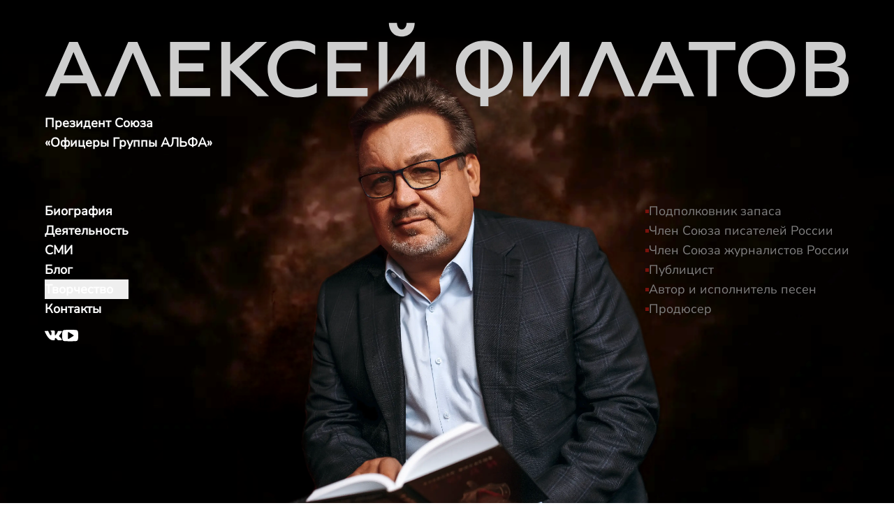

--- FILE ---
content_type: text/html;charset=utf-8
request_url: https://alfafilatov.com/
body_size: 25820
content:
<!DOCTYPE html><html  lang="ru" data-capo=""><head><meta charset="utf-8">
<meta name="viewport" content="width=device-width, initial-scale=1, shrink-to-fit=no, viewport-fit=cover">
<title>Алексей Филатов</title>
<style>*,::backdrop,:after,:before{--tw-border-spacing-x:0;--tw-border-spacing-y:0;--tw-translate-x:0;--tw-translate-y:0;--tw-rotate:0;--tw-skew-x:0;--tw-skew-y:0;--tw-scale-x:1;--tw-scale-y:1;--tw-pan-x: ;--tw-pan-y: ;--tw-pinch-zoom: ;--tw-scroll-snap-strictness:proximity;--tw-gradient-from-position: ;--tw-gradient-via-position: ;--tw-gradient-to-position: ;--tw-ordinal: ;--tw-slashed-zero: ;--tw-numeric-figure: ;--tw-numeric-spacing: ;--tw-numeric-fraction: ;--tw-ring-inset: ;--tw-ring-offset-width:0px;--tw-ring-offset-color:#fff;--tw-ring-color:#3b82f680;--tw-ring-offset-shadow:0 0 #0000;--tw-ring-shadow:0 0 #0000;--tw-shadow:0 0 #0000;--tw-shadow-colored:0 0 #0000;--tw-blur: ;--tw-brightness: ;--tw-contrast: ;--tw-grayscale: ;--tw-hue-rotate: ;--tw-invert: ;--tw-saturate: ;--tw-sepia: ;--tw-drop-shadow: ;--tw-backdrop-blur: ;--tw-backdrop-brightness: ;--tw-backdrop-contrast: ;--tw-backdrop-grayscale: ;--tw-backdrop-hue-rotate: ;--tw-backdrop-invert: ;--tw-backdrop-opacity: ;--tw-backdrop-saturate: ;--tw-backdrop-sepia: ;--tw-contain-size: ;--tw-contain-layout: ;--tw-contain-paint: ;--tw-contain-style: }/*! tailwindcss v3.4.17 | MIT License | https://tailwindcss.com*/*,:after,:before{border:0 solid #e5e7eb;box-sizing:border-box}:after,:before{--tw-content:""}:host,html{line-height:1.5;-webkit-text-size-adjust:100%;font-family:ui-sans-serif,system-ui,sans-serif,Apple Color Emoji,Segoe UI Emoji,Segoe UI Symbol,Noto Color Emoji;font-feature-settings:normal;font-variation-settings:normal;-moz-tab-size:4;tab-size:4;-webkit-tap-highlight-color:transparent}body{line-height:inherit;margin:0}hr{border-top-width:1px;color:inherit;height:0}abbr:where([title]){-webkit-text-decoration:underline dotted;text-decoration:underline dotted}h1,h2,h3,h4,h5,h6{font-size:inherit;font-weight:inherit}a{color:inherit;text-decoration:inherit}b,strong{font-weight:bolder}code,kbd,pre,samp{font-family:ui-monospace,SFMono-Regular,Menlo,Monaco,Consolas,Liberation Mono,Courier New,monospace;font-feature-settings:normal;font-size:1em;font-variation-settings:normal}small{font-size:80%}sub,sup{font-size:75%;line-height:0;position:relative;vertical-align:initial}sub{bottom:-.25em}sup{top:-.5em}table{border-collapse:collapse;border-color:inherit;text-indent:0}button,input,optgroup,select,textarea{color:inherit;font-family:inherit;font-feature-settings:inherit;font-size:100%;font-variation-settings:inherit;font-weight:inherit;letter-spacing:inherit;line-height:inherit;margin:0;padding:0}button,select{text-transform:none}button,input:where([type=button]),input:where([type=reset]),input:where([type=submit]){-webkit-appearance:button;background-color:initial;background-image:none}:-moz-focusring{outline:auto}:-moz-ui-invalid{box-shadow:none}progress{vertical-align:initial}::-webkit-inner-spin-button,::-webkit-outer-spin-button{height:auto}[type=search]{-webkit-appearance:textfield;outline-offset:-2px}::-webkit-search-decoration{-webkit-appearance:none}::-webkit-file-upload-button{-webkit-appearance:button;font:inherit}summary{display:list-item}blockquote,dd,dl,figure,h1,h2,h3,h4,h5,h6,hr,p,pre{margin:0}fieldset{margin:0}fieldset,legend{padding:0}menu,ol,ul{list-style:none;margin:0;padding:0}dialog{padding:0}textarea{resize:vertical}input::placeholder,textarea::placeholder{color:#9ca3af;opacity:1}[role=button],button{cursor:pointer}:disabled{cursor:default}audio,canvas,embed,iframe,img,object,svg,video{display:block;vertical-align:middle}img,video{height:auto;max-width:100%}[hidden]:where(:not([hidden=until-found])){display:none}.container{width:100%}@media (min-width:640px){.container{max-width:640px}}@media (min-width:768px){.container{max-width:768px}}@media (min-width:1024px){.container{max-width:1024px}}@media (min-width:1280px){.container{max-width:1280px}}@media (min-width:1350px){.container{max-width:1350px}}@media (min-width:1536px){.container{max-width:1536px}}.sr-only{height:1px;margin:-1px;overflow:hidden;padding:0;position:absolute;width:1px;clip:rect(0,0,0,0);border-width:0;white-space:nowrap}.pointer-events-none{pointer-events:none}.visible{visibility:visible}.invisible{visibility:hidden}.fixed{position:fixed}.absolute{position:absolute}.relative{position:relative}.sticky{position:sticky}.inset-0{top:0;right:0;bottom:0;left:0}.inset-y-0{bottom:0;top:0}.bottom-0{bottom:0}.bottom-10{bottom:2.5rem}.bottom-2{bottom:.5rem}.bottom-6{bottom:1.5rem}.bottom-\[20px\]{bottom:20px}.bottom-\[8\%\]{bottom:8%}.bottom-full{bottom:100%}.left-0{left:0}.left-1\/2{left:50%}.left-2{left:.5rem}.left-\[4\%\]{left:4%}.left-\[5\%\]{left:5%}.right-0{right:0}.right-1\/2{right:50%}.right-2{right:.5rem}.right-4{right:1rem}.right-\[10\%\]{right:10%}.right-\[4\%\]{right:4%}.top-0{top:0}.top-24{top:6rem}.top-\[30\%\]{top:30%}.top-\[50px\]{top:50px}.top-auto{top:auto}.z-10{z-index:10}.z-20{z-index:20}.z-40{z-index:40}.z-50{z-index:50}.float-left{float:left}.clear-both{clear:both}.m-auto{margin:auto}.mx-\[4\%\]{margin-left:4%;margin-right:4%}.mx-\[5\%\]{margin-left:5%;margin-right:5%}.mx-\[7\%\]{margin-left:7%;margin-right:7%}.mx-auto{margin-left:auto;margin-right:auto}.my-2{margin-bottom:.5rem;margin-top:.5rem}.my-4{margin-bottom:1rem;margin-top:1rem}.my-7{margin-bottom:1.75rem;margin-top:1.75rem}.my-\[10\%\]{margin-bottom:10%;margin-top:10%}.my-\[15\%\]{margin-bottom:15%;margin-top:15%}.my-\[5\%\]{margin-bottom:5%;margin-top:5%}.my-\[7\%\]{margin-bottom:7%;margin-top:7%}.my-\[8\%\]{margin-bottom:8%;margin-top:8%}.\!mb-4{margin-bottom:1rem!important}.\!ml-auto{margin-left:auto!important}.\!mr-0{margin-right:0!important}.\!mt-10{margin-top:2.5rem!important}.\!mt-4{margin-top:1rem!important}.\!mt-6{margin-top:1.5rem!important}.-ml-1{margin-left:-.25rem}.mb-0{margin-bottom:0}.mb-1{margin-bottom:.25rem}.mb-10{margin-bottom:2.5rem}.mb-12{margin-bottom:3rem}.mb-14{margin-bottom:3.5rem}.mb-2{margin-bottom:.5rem}.mb-4{margin-bottom:1rem}.mb-5{margin-bottom:1.25rem}.mb-6{margin-bottom:1.5rem}.mb-8{margin-bottom:2rem}.mb-9{margin-bottom:2.25rem}.mb-\[10\%\]{margin-bottom:10%}.mb-\[10vw\]{margin-bottom:10vw}.mb-\[2\%\]{margin-bottom:2%}.mb-\[20\%\]{margin-bottom:20%}.mb-\[35\%\]{margin-bottom:35%}.mb-\[4\%\]{margin-bottom:4%}.mb-\[5\%\]{margin-bottom:5%}.mb-\[7\%\]{margin-bottom:7%}.ml-0{margin-left:0}.ml-2\.5{margin-left:.625rem}.ml-3{margin-left:.75rem}.ml-\[4\%\]{margin-left:4%}.ml-auto{margin-left:auto}.mr-0{margin-right:0}.mr-3{margin-right:.75rem}.mr-\[0\.07em\]{margin-right:.07em}.mr-\[1\.5em\]{margin-right:1.5em}.mr-\[10\%\]{margin-right:10%}.mr-\[1em\]{margin-right:1em}.mr-\[20\%\]{margin-right:20%}.mr-auto{margin-right:auto}.mt-1{margin-top:.25rem}.mt-1\.5{margin-top:.375rem}.mt-10{margin-top:2.5rem}.mt-12{margin-top:3rem}.mt-14{margin-top:3.5rem}.mt-16{margin-top:4rem}.mt-2{margin-top:.5rem}.mt-2\.5{margin-top:.625rem}.mt-24{margin-top:6rem}.mt-3{margin-top:.75rem}.mt-32{margin-top:8rem}.mt-4{margin-top:1rem}.mt-5{margin-top:1.25rem}.mt-6{margin-top:1.5rem}.mt-7{margin-top:1.75rem}.mt-8{margin-top:2rem}.mt-\[10\%\]{margin-top:10%}.mt-\[10px\]{margin-top:10px}.mt-\[13\%\]{margin-top:13%}.mt-\[15\%\]{margin-top:15%}.mt-\[17\%\]{margin-top:17%}.mt-\[2\%\]{margin-top:2%}.mt-\[2\.3\%\]{margin-top:2.3%}.mt-\[25\%\]{margin-top:25%}.mt-\[3\%\]{margin-top:3%}.mt-\[4\%\]{margin-top:4%}.mt-\[4\.5vw\]{margin-top:4.5vw}.mt-\[5\%\]{margin-top:5%}.mt-\[50px\]{margin-top:50px}.mt-\[5vw\]{margin-top:5vw}.mt-\[6vw\]{margin-top:6vw}.mt-\[7\%\]{margin-top:7%}.mt-\[70px\]{margin-top:70px}.mt-\[8\%\]{margin-top:8%}.mt-\[9\%\]{margin-top:9%}.mt-auto{margin-top:auto}.block{display:block}.inline-block{display:inline-block}.inline{display:inline}.flex{display:flex}.inline-flex{display:inline-flex}.grid{display:grid}.hidden{display:none}.aspect-\[10\/4\]{aspect-ratio:10/4}.aspect-\[1209\/126\]{aspect-ratio:1209/126}.aspect-\[138\/180\]{aspect-ratio:138/180}.aspect-\[1380\/1555\]{aspect-ratio:1380/1555}.aspect-\[1380\/820\]{aspect-ratio:1380/820}.aspect-\[16\/9\]{aspect-ratio:16/9}.aspect-\[223\/321\]{aspect-ratio:223/321}.aspect-\[23\/17\]{aspect-ratio:23/17}.aspect-\[2440\/1626\]{aspect-ratio:2440/1626}.aspect-\[25\/15\]{aspect-ratio:25/15}.aspect-\[2774\/1078\]{aspect-ratio:2774/1078}.aspect-\[3\/2\]{aspect-ratio:3/2}.aspect-\[309\/71\]{aspect-ratio:309/71}.aspect-\[352\/416\]{aspect-ratio:352/416}.aspect-\[370\/135\]{aspect-ratio:370/135}.aspect-\[371\/148\]{aspect-ratio:371/148}.aspect-\[3876\/1300\]{aspect-ratio:3876/1300}.aspect-\[390\/183\]{aspect-ratio:390/183}.aspect-\[390\/661\]{aspect-ratio:390/661}.aspect-\[4880\/3252\]{aspect-ratio:4880/3252}.aspect-\[528\/756\]{aspect-ratio:528/756}.aspect-\[559\/485\]{aspect-ratio:559/485}.aspect-\[617\/306\]{aspect-ratio:617/306}.aspect-\[677\/285\]{aspect-ratio:677/285}.aspect-\[69\/16\]{aspect-ratio:69/16}.aspect-\[780\/372\]{aspect-ratio:780/372}.aspect-\[805\/1549\]{aspect-ratio:805/1549}.aspect-\[942\/1360\]{aspect-ratio:942/1360}.aspect-\[990\/552\]{aspect-ratio:990/552}.aspect-square{aspect-ratio:1/1}.aspect-video{aspect-ratio:16/9}.h-10{height:2.5rem}.h-12{height:3rem}.h-16{height:4rem}.h-3{height:.75rem}.h-32{height:8rem}.h-4{height:1rem}.h-5{height:1.25rem}.h-6{height:1.5rem}.h-64{height:16rem}.h-8{height:2rem}.h-80{height:20rem}.h-96{height:24rem}.h-\[10\%\]{height:10%}.h-\[100vh\]{height:100vh}.h-\[15px\]{height:15px}.h-\[17px\]{height:17px}.h-\[1em\]{height:1em}.h-\[1px\]{height:1px}.h-\[25px\]{height:25px}.h-\[2px\]{height:2px}.h-\[30px\]{height:30px}.h-\[86\.46\%\]{height:86.46%}.h-auto{height:auto}.h-full{height:100%}.h-min{height:min-content}.h-screen{height:100vh}.max-h-full{max-height:100%}.min-h-full{min-height:100%}.min-h-screen{min-height:100vh}.\!w-\[25px\]{width:25px!important}.w-1\/2{width:50%}.w-1\/3{width:33.333333%}.w-1\/4{width:25%}.w-12{width:3rem}.w-16{width:4rem}.w-2\/3{width:66.666667%}.w-2\/5{width:40%}.w-20{width:5rem}.w-24{width:6rem}.w-3{width:.75rem}.w-3\/4{width:75%}.w-32{width:8rem}.w-4{width:1rem}.w-40{width:10rem}.w-5{width:1.25rem}.w-52{width:13rem}.w-56{width:14rem}.w-6{width:1.5rem}.w-\[1\.2\%\]{width:1.2%}.w-\[1\.5vw\]{width:1.5vw}.w-\[100\%\]{width:100%}.w-\[15vw\]{width:15vw}.w-\[1em\]{width:1em}.w-\[20\%\]{width:20%}.w-\[200\%\]{width:200%}.w-\[20px\]{width:20px}.w-\[30\%\]{width:30%}.w-\[300px\]{width:300px}.w-\[35\%\]{width:35%}.w-\[40\%\]{width:40%}.w-\[50\%\]{width:50%}.w-\[55\%\]{width:55%}.w-\[55vw\]{width:55vw}.w-\[60\%\]{width:60%}.w-\[65\%\]{width:65%}.w-\[70\%\]{width:70%}.w-\[80\%\]{width:80%}.w-\[86\%\]{width:86%}.w-\[90\%\]{width:90%}.w-\[99\%\]{width:99%}.w-full{width:100%}.w-min{width:min-content}.w-screen{width:100vw}.max-w-2xl{max-width:42rem}.max-w-7xl{max-width:80rem}.max-w-\[100vw\]{max-width:100vw}.max-w-\[300px\]{max-width:300px}.max-w-full{max-width:100%}.max-w-md{max-width:28rem}.flex-1{flex:1 1 0%}.flex-shrink-0{flex-shrink:0}.flex-grow{flex-grow:1}.-translate-x-1\/2{--tw-translate-x:-50%}.-translate-x-1\/2,.-translate-y-full{transform:translate(var(--tw-translate-x),var(--tw-translate-y)) rotate(var(--tw-rotate)) skew(var(--tw-skew-x)) skewY(var(--tw-skew-y)) scaleX(var(--tw-scale-x)) scaleY(var(--tw-scale-y))}.-translate-y-full{--tw-translate-y:-100%}.translate-x-1\/2{--tw-translate-x:50%}.translate-x-1\/2,.translate-x-\[-50\%\]{transform:translate(var(--tw-translate-x),var(--tw-translate-y)) rotate(var(--tw-rotate)) skew(var(--tw-skew-x)) skewY(var(--tw-skew-y)) scaleX(var(--tw-scale-x)) scaleY(var(--tw-scale-y))}.translate-x-\[-50\%\]{--tw-translate-x:-50%}.translate-x-\[100\%\]{--tw-translate-x:100%}.translate-x-\[100\%\],.translate-x-\[50\.74\%\]{transform:translate(var(--tw-translate-x),var(--tw-translate-y)) rotate(var(--tw-rotate)) skew(var(--tw-skew-x)) skewY(var(--tw-skew-y)) scaleX(var(--tw-scale-x)) scaleY(var(--tw-scale-y))}.translate-x-\[50\.74\%\]{--tw-translate-x:50.74%}.translate-y-0{--tw-translate-y:0px}.translate-y-0,.translate-y-full{transform:translate(var(--tw-translate-x),var(--tw-translate-y)) rotate(var(--tw-rotate)) skew(var(--tw-skew-x)) skewY(var(--tw-skew-y)) scaleX(var(--tw-scale-x)) scaleY(var(--tw-scale-y))}.translate-y-full{--tw-translate-y:100%}.rotate-180{--tw-rotate:180deg}.rotate-180,.scale-100{transform:translate(var(--tw-translate-x),var(--tw-translate-y)) rotate(var(--tw-rotate)) skew(var(--tw-skew-x)) skewY(var(--tw-skew-y)) scaleX(var(--tw-scale-x)) scaleY(var(--tw-scale-y))}.scale-100{--tw-scale-x:1;--tw-scale-y:1}.scale-95{--tw-scale-x:.95;--tw-scale-y:.95}.scale-95,.scale-\[1\.2\]{transform:translate(var(--tw-translate-x),var(--tw-translate-y)) rotate(var(--tw-rotate)) skew(var(--tw-skew-x)) skewY(var(--tw-skew-y)) scaleX(var(--tw-scale-x)) scaleY(var(--tw-scale-y))}.scale-\[1\.2\]{--tw-scale-x:1.2;--tw-scale-y:1.2}.scale-\[100\%\]{--tw-scale-x:100%;--tw-scale-y:100%}.scale-\[100\%\],.scale-\[100\.1\%\]{transform:translate(var(--tw-translate-x),var(--tw-translate-y)) rotate(var(--tw-rotate)) skew(var(--tw-skew-x)) skewY(var(--tw-skew-y)) scaleX(var(--tw-scale-x)) scaleY(var(--tw-scale-y))}.scale-\[100\.1\%\]{--tw-scale-x:100.1%;--tw-scale-y:100.1%}.scale-\[100\.2\%\]{--tw-scale-x:100.2%;--tw-scale-y:100.2%}.scale-\[100\.2\%\],.scale-\[100\.3\%\]{transform:translate(var(--tw-translate-x),var(--tw-translate-y)) rotate(var(--tw-rotate)) skew(var(--tw-skew-x)) skewY(var(--tw-skew-y)) scaleX(var(--tw-scale-x)) scaleY(var(--tw-scale-y))}.scale-\[100\.3\%\]{--tw-scale-x:100.3%;--tw-scale-y:100.3%}.scale-\[100\.4\%\]{--tw-scale-x:100.4%;--tw-scale-y:100.4%}.scale-\[100\.4\%\],.scale-\[100\.5\%\]{transform:translate(var(--tw-translate-x),var(--tw-translate-y)) rotate(var(--tw-rotate)) skew(var(--tw-skew-x)) skewY(var(--tw-skew-y)) scaleX(var(--tw-scale-x)) scaleY(var(--tw-scale-y))}.scale-\[100\.5\%\]{--tw-scale-x:100.5%;--tw-scale-y:100.5%}.scale-\[100\.6\%\]{--tw-scale-x:100.6%;--tw-scale-y:100.6%}.scale-\[100\.6\%\],.scale-\[100\.7\%\]{transform:translate(var(--tw-translate-x),var(--tw-translate-y)) rotate(var(--tw-rotate)) skew(var(--tw-skew-x)) skewY(var(--tw-skew-y)) scaleX(var(--tw-scale-x)) scaleY(var(--tw-scale-y))}.scale-\[100\.7\%\]{--tw-scale-x:100.7%;--tw-scale-y:100.7%}.scale-\[100\.8\%\]{--tw-scale-x:100.8%;--tw-scale-y:100.8%}.scale-\[100\.8\%\],.scale-\[100\.9\%\]{transform:translate(var(--tw-translate-x),var(--tw-translate-y)) rotate(var(--tw-rotate)) skew(var(--tw-skew-x)) skewY(var(--tw-skew-y)) scaleX(var(--tw-scale-x)) scaleY(var(--tw-scale-y))}.scale-\[100\.9\%\]{--tw-scale-x:100.9%;--tw-scale-y:100.9%}.scale-\[101\%\]{--tw-scale-x:101%;--tw-scale-y:101%}.scale-\[101\%\],.scale-\[101\.1\%\]{transform:translate(var(--tw-translate-x),var(--tw-translate-y)) rotate(var(--tw-rotate)) skew(var(--tw-skew-x)) skewY(var(--tw-skew-y)) scaleX(var(--tw-scale-x)) scaleY(var(--tw-scale-y))}.scale-\[101\.1\%\]{--tw-scale-x:101.1%;--tw-scale-y:101.1%}.scale-\[101\.2\%\]{--tw-scale-x:101.2%;--tw-scale-y:101.2%}.scale-\[101\.2\%\],.scale-\[101\.3\%\]{transform:translate(var(--tw-translate-x),var(--tw-translate-y)) rotate(var(--tw-rotate)) skew(var(--tw-skew-x)) skewY(var(--tw-skew-y)) scaleX(var(--tw-scale-x)) scaleY(var(--tw-scale-y))}.scale-\[101\.3\%\]{--tw-scale-x:101.3%;--tw-scale-y:101.3%}.scale-\[101\.4\%\]{--tw-scale-x:101.4%;--tw-scale-y:101.4%}.scale-\[101\.4\%\],.scale-\[101\.5\%\]{transform:translate(var(--tw-translate-x),var(--tw-translate-y)) rotate(var(--tw-rotate)) skew(var(--tw-skew-x)) skewY(var(--tw-skew-y)) scaleX(var(--tw-scale-x)) scaleY(var(--tw-scale-y))}.scale-\[101\.5\%\]{--tw-scale-x:101.5%;--tw-scale-y:101.5%}.scale-\[101\.6\%\]{--tw-scale-x:101.6%;--tw-scale-y:101.6%}.scale-\[101\.6\%\],.scale-\[101\.7\%\]{transform:translate(var(--tw-translate-x),var(--tw-translate-y)) rotate(var(--tw-rotate)) skew(var(--tw-skew-x)) skewY(var(--tw-skew-y)) scaleX(var(--tw-scale-x)) scaleY(var(--tw-scale-y))}.scale-\[101\.7\%\]{--tw-scale-x:101.7%;--tw-scale-y:101.7%}.scale-\[101\.8\%\]{--tw-scale-x:101.8%;--tw-scale-y:101.8%}.scale-\[101\.8\%\],.scale-\[101\.9\%\]{transform:translate(var(--tw-translate-x),var(--tw-translate-y)) rotate(var(--tw-rotate)) skew(var(--tw-skew-x)) skewY(var(--tw-skew-y)) scaleX(var(--tw-scale-x)) scaleY(var(--tw-scale-y))}.scale-\[101\.9\%\]{--tw-scale-x:101.9%;--tw-scale-y:101.9%}.scale-\[102\%\]{--tw-scale-x:102%;--tw-scale-y:102%}.scale-\[102\%\],.scale-\[102\.1\%\]{transform:translate(var(--tw-translate-x),var(--tw-translate-y)) rotate(var(--tw-rotate)) skew(var(--tw-skew-x)) skewY(var(--tw-skew-y)) scaleX(var(--tw-scale-x)) scaleY(var(--tw-scale-y))}.scale-\[102\.1\%\]{--tw-scale-x:102.1%;--tw-scale-y:102.1%}.scale-\[102\.2\%\]{--tw-scale-x:102.2%;--tw-scale-y:102.2%}.scale-\[102\.2\%\],.scale-\[102\.3\%\]{transform:translate(var(--tw-translate-x),var(--tw-translate-y)) rotate(var(--tw-rotate)) skew(var(--tw-skew-x)) skewY(var(--tw-skew-y)) scaleX(var(--tw-scale-x)) scaleY(var(--tw-scale-y))}.scale-\[102\.3\%\]{--tw-scale-x:102.3%;--tw-scale-y:102.3%}.scale-\[102\.4\%\]{--tw-scale-x:102.4%;--tw-scale-y:102.4%}.scale-\[102\.4\%\],.scale-\[102\.5\%\]{transform:translate(var(--tw-translate-x),var(--tw-translate-y)) rotate(var(--tw-rotate)) skew(var(--tw-skew-x)) skewY(var(--tw-skew-y)) scaleX(var(--tw-scale-x)) scaleY(var(--tw-scale-y))}.scale-\[102\.5\%\]{--tw-scale-x:102.5%;--tw-scale-y:102.5%}.scale-\[102\.6\%\]{--tw-scale-x:102.6%;--tw-scale-y:102.6%}.scale-\[102\.6\%\],.scale-\[102\.7\%\]{transform:translate(var(--tw-translate-x),var(--tw-translate-y)) rotate(var(--tw-rotate)) skew(var(--tw-skew-x)) skewY(var(--tw-skew-y)) scaleX(var(--tw-scale-x)) scaleY(var(--tw-scale-y))}.scale-\[102\.7\%\]{--tw-scale-x:102.7%;--tw-scale-y:102.7%}.scale-\[102\.8\%\]{--tw-scale-x:102.8%;--tw-scale-y:102.8%}.scale-\[102\.8\%\],.scale-\[102\.9\%\]{transform:translate(var(--tw-translate-x),var(--tw-translate-y)) rotate(var(--tw-rotate)) skew(var(--tw-skew-x)) skewY(var(--tw-skew-y)) scaleX(var(--tw-scale-x)) scaleY(var(--tw-scale-y))}.scale-\[102\.9\%\]{--tw-scale-x:102.9%;--tw-scale-y:102.9%}.scale-\[103\%\]{--tw-scale-x:103%;--tw-scale-y:103%}.scale-\[103\%\],.scale-\[103\.1\%\]{transform:translate(var(--tw-translate-x),var(--tw-translate-y)) rotate(var(--tw-rotate)) skew(var(--tw-skew-x)) skewY(var(--tw-skew-y)) scaleX(var(--tw-scale-x)) scaleY(var(--tw-scale-y))}.scale-\[103\.1\%\]{--tw-scale-x:103.1%;--tw-scale-y:103.1%}.scale-\[103\.2\%\]{--tw-scale-x:103.2%;--tw-scale-y:103.2%}.scale-\[103\.2\%\],.scale-\[103\.3\%\]{transform:translate(var(--tw-translate-x),var(--tw-translate-y)) rotate(var(--tw-rotate)) skew(var(--tw-skew-x)) skewY(var(--tw-skew-y)) scaleX(var(--tw-scale-x)) scaleY(var(--tw-scale-y))}.scale-\[103\.3\%\]{--tw-scale-x:103.3%;--tw-scale-y:103.3%}.scale-\[103\.4\%\]{--tw-scale-x:103.4%;--tw-scale-y:103.4%}.scale-\[103\.4\%\],.scale-\[103\.5\%\]{transform:translate(var(--tw-translate-x),var(--tw-translate-y)) rotate(var(--tw-rotate)) skew(var(--tw-skew-x)) skewY(var(--tw-skew-y)) scaleX(var(--tw-scale-x)) scaleY(var(--tw-scale-y))}.scale-\[103\.5\%\]{--tw-scale-x:103.5%;--tw-scale-y:103.5%}.scale-\[103\.6\%\]{--tw-scale-x:103.6%;--tw-scale-y:103.6%}.scale-\[103\.6\%\],.scale-\[103\.7\%\]{transform:translate(var(--tw-translate-x),var(--tw-translate-y)) rotate(var(--tw-rotate)) skew(var(--tw-skew-x)) skewY(var(--tw-skew-y)) scaleX(var(--tw-scale-x)) scaleY(var(--tw-scale-y))}.scale-\[103\.7\%\]{--tw-scale-x:103.7%;--tw-scale-y:103.7%}.scale-\[103\.8\%\]{--tw-scale-x:103.8%;--tw-scale-y:103.8%}.scale-\[103\.8\%\],.scale-\[103\.9\%\]{transform:translate(var(--tw-translate-x),var(--tw-translate-y)) rotate(var(--tw-rotate)) skew(var(--tw-skew-x)) skewY(var(--tw-skew-y)) scaleX(var(--tw-scale-x)) scaleY(var(--tw-scale-y))}.scale-\[103\.9\%\]{--tw-scale-x:103.9%;--tw-scale-y:103.9%}.scale-\[104\%\]{--tw-scale-x:104%;--tw-scale-y:104%}.scale-\[104\%\],.scale-\[104\.1\%\]{transform:translate(var(--tw-translate-x),var(--tw-translate-y)) rotate(var(--tw-rotate)) skew(var(--tw-skew-x)) skewY(var(--tw-skew-y)) scaleX(var(--tw-scale-x)) scaleY(var(--tw-scale-y))}.scale-\[104\.1\%\]{--tw-scale-x:104.1%;--tw-scale-y:104.1%}.scale-\[104\.2\%\]{--tw-scale-x:104.2%;--tw-scale-y:104.2%}.scale-\[104\.2\%\],.scale-\[104\.3\%\]{transform:translate(var(--tw-translate-x),var(--tw-translate-y)) rotate(var(--tw-rotate)) skew(var(--tw-skew-x)) skewY(var(--tw-skew-y)) scaleX(var(--tw-scale-x)) scaleY(var(--tw-scale-y))}.scale-\[104\.3\%\]{--tw-scale-x:104.3%;--tw-scale-y:104.3%}.scale-\[104\.4\%\]{--tw-scale-x:104.4%;--tw-scale-y:104.4%}.scale-\[104\.4\%\],.scale-\[104\.5\%\]{transform:translate(var(--tw-translate-x),var(--tw-translate-y)) rotate(var(--tw-rotate)) skew(var(--tw-skew-x)) skewY(var(--tw-skew-y)) scaleX(var(--tw-scale-x)) scaleY(var(--tw-scale-y))}.scale-\[104\.5\%\]{--tw-scale-x:104.5%;--tw-scale-y:104.5%}.scale-\[104\.6\%\]{--tw-scale-x:104.6%;--tw-scale-y:104.6%}.scale-\[104\.6\%\],.scale-\[104\.7\%\]{transform:translate(var(--tw-translate-x),var(--tw-translate-y)) rotate(var(--tw-rotate)) skew(var(--tw-skew-x)) skewY(var(--tw-skew-y)) scaleX(var(--tw-scale-x)) scaleY(var(--tw-scale-y))}.scale-\[104\.7\%\]{--tw-scale-x:104.7%;--tw-scale-y:104.7%}.scale-\[104\.8\%\]{--tw-scale-x:104.8%;--tw-scale-y:104.8%}.scale-\[104\.8\%\],.scale-\[104\.9\%\]{transform:translate(var(--tw-translate-x),var(--tw-translate-y)) rotate(var(--tw-rotate)) skew(var(--tw-skew-x)) skewY(var(--tw-skew-y)) scaleX(var(--tw-scale-x)) scaleY(var(--tw-scale-y))}.scale-\[104\.9\%\]{--tw-scale-x:104.9%;--tw-scale-y:104.9%}.scale-\[105\%\]{--tw-scale-x:105%;--tw-scale-y:105%}.scale-\[105\%\],.scale-\[105\.1\%\]{transform:translate(var(--tw-translate-x),var(--tw-translate-y)) rotate(var(--tw-rotate)) skew(var(--tw-skew-x)) skewY(var(--tw-skew-y)) scaleX(var(--tw-scale-x)) scaleY(var(--tw-scale-y))}.scale-\[105\.1\%\]{--tw-scale-x:105.1%;--tw-scale-y:105.1%}.scale-\[105\.2\%\]{--tw-scale-x:105.2%;--tw-scale-y:105.2%}.scale-\[105\.2\%\],.scale-\[105\.3\%\]{transform:translate(var(--tw-translate-x),var(--tw-translate-y)) rotate(var(--tw-rotate)) skew(var(--tw-skew-x)) skewY(var(--tw-skew-y)) scaleX(var(--tw-scale-x)) scaleY(var(--tw-scale-y))}.scale-\[105\.3\%\]{--tw-scale-x:105.3%;--tw-scale-y:105.3%}.scale-\[105\.4\%\]{--tw-scale-x:105.4%;--tw-scale-y:105.4%}.scale-\[105\.4\%\],.scale-\[105\.5\%\]{transform:translate(var(--tw-translate-x),var(--tw-translate-y)) rotate(var(--tw-rotate)) skew(var(--tw-skew-x)) skewY(var(--tw-skew-y)) scaleX(var(--tw-scale-x)) scaleY(var(--tw-scale-y))}.scale-\[105\.5\%\]{--tw-scale-x:105.5%;--tw-scale-y:105.5%}.scale-\[105\.6\%\]{--tw-scale-x:105.6%;--tw-scale-y:105.6%}.scale-\[105\.6\%\],.scale-\[105\.7\%\]{transform:translate(var(--tw-translate-x),var(--tw-translate-y)) rotate(var(--tw-rotate)) skew(var(--tw-skew-x)) skewY(var(--tw-skew-y)) scaleX(var(--tw-scale-x)) scaleY(var(--tw-scale-y))}.scale-\[105\.7\%\]{--tw-scale-x:105.7%;--tw-scale-y:105.7%}.scale-\[105\.8\%\]{--tw-scale-x:105.8%;--tw-scale-y:105.8%}.scale-\[105\.8\%\],.scale-\[105\.9\%\]{transform:translate(var(--tw-translate-x),var(--tw-translate-y)) rotate(var(--tw-rotate)) skew(var(--tw-skew-x)) skewY(var(--tw-skew-y)) scaleX(var(--tw-scale-x)) scaleY(var(--tw-scale-y))}.scale-\[105\.9\%\]{--tw-scale-x:105.9%;--tw-scale-y:105.9%}.scale-\[106\%\]{--tw-scale-x:106%;--tw-scale-y:106%}.scale-\[106\%\],.scale-\[106\.1\%\]{transform:translate(var(--tw-translate-x),var(--tw-translate-y)) rotate(var(--tw-rotate)) skew(var(--tw-skew-x)) skewY(var(--tw-skew-y)) scaleX(var(--tw-scale-x)) scaleY(var(--tw-scale-y))}.scale-\[106\.1\%\]{--tw-scale-x:106.1%;--tw-scale-y:106.1%}.scale-\[106\.2\%\]{--tw-scale-x:106.2%;--tw-scale-y:106.2%}.scale-\[106\.2\%\],.scale-\[106\.3\%\]{transform:translate(var(--tw-translate-x),var(--tw-translate-y)) rotate(var(--tw-rotate)) skew(var(--tw-skew-x)) skewY(var(--tw-skew-y)) scaleX(var(--tw-scale-x)) scaleY(var(--tw-scale-y))}.scale-\[106\.3\%\]{--tw-scale-x:106.3%;--tw-scale-y:106.3%}.scale-\[106\.4\%\]{--tw-scale-x:106.4%;--tw-scale-y:106.4%}.scale-\[106\.4\%\],.scale-\[106\.5\%\]{transform:translate(var(--tw-translate-x),var(--tw-translate-y)) rotate(var(--tw-rotate)) skew(var(--tw-skew-x)) skewY(var(--tw-skew-y)) scaleX(var(--tw-scale-x)) scaleY(var(--tw-scale-y))}.scale-\[106\.5\%\]{--tw-scale-x:106.5%;--tw-scale-y:106.5%}.scale-\[106\.6\%\]{--tw-scale-x:106.6%;--tw-scale-y:106.6%}.scale-\[106\.6\%\],.scale-\[106\.7\%\]{transform:translate(var(--tw-translate-x),var(--tw-translate-y)) rotate(var(--tw-rotate)) skew(var(--tw-skew-x)) skewY(var(--tw-skew-y)) scaleX(var(--tw-scale-x)) scaleY(var(--tw-scale-y))}.scale-\[106\.7\%\]{--tw-scale-x:106.7%;--tw-scale-y:106.7%}.scale-\[106\.8\%\]{--tw-scale-x:106.8%;--tw-scale-y:106.8%}.scale-\[106\.8\%\],.scale-\[106\.9\%\]{transform:translate(var(--tw-translate-x),var(--tw-translate-y)) rotate(var(--tw-rotate)) skew(var(--tw-skew-x)) skewY(var(--tw-skew-y)) scaleX(var(--tw-scale-x)) scaleY(var(--tw-scale-y))}.scale-\[106\.9\%\]{--tw-scale-x:106.9%;--tw-scale-y:106.9%}.scale-\[107\%\]{--tw-scale-x:107%;--tw-scale-y:107%}.scale-\[107\%\],.scale-\[107\.1\%\]{transform:translate(var(--tw-translate-x),var(--tw-translate-y)) rotate(var(--tw-rotate)) skew(var(--tw-skew-x)) skewY(var(--tw-skew-y)) scaleX(var(--tw-scale-x)) scaleY(var(--tw-scale-y))}.scale-\[107\.1\%\]{--tw-scale-x:107.1%;--tw-scale-y:107.1%}.scale-\[107\.2\%\]{--tw-scale-x:107.2%;--tw-scale-y:107.2%}.scale-\[107\.2\%\],.scale-\[107\.3\%\]{transform:translate(var(--tw-translate-x),var(--tw-translate-y)) rotate(var(--tw-rotate)) skew(var(--tw-skew-x)) skewY(var(--tw-skew-y)) scaleX(var(--tw-scale-x)) scaleY(var(--tw-scale-y))}.scale-\[107\.3\%\]{--tw-scale-x:107.3%;--tw-scale-y:107.3%}.scale-\[107\.4\%\]{--tw-scale-x:107.4%;--tw-scale-y:107.4%}.scale-\[107\.4\%\],.scale-\[107\.5\%\]{transform:translate(var(--tw-translate-x),var(--tw-translate-y)) rotate(var(--tw-rotate)) skew(var(--tw-skew-x)) skewY(var(--tw-skew-y)) scaleX(var(--tw-scale-x)) scaleY(var(--tw-scale-y))}.scale-\[107\.5\%\]{--tw-scale-x:107.5%;--tw-scale-y:107.5%}.scale-\[107\.6\%\]{--tw-scale-x:107.6%;--tw-scale-y:107.6%}.scale-\[107\.6\%\],.scale-\[107\.7\%\]{transform:translate(var(--tw-translate-x),var(--tw-translate-y)) rotate(var(--tw-rotate)) skew(var(--tw-skew-x)) skewY(var(--tw-skew-y)) scaleX(var(--tw-scale-x)) scaleY(var(--tw-scale-y))}.scale-\[107\.7\%\]{--tw-scale-x:107.7%;--tw-scale-y:107.7%}.scale-\[107\.8\%\]{--tw-scale-x:107.8%;--tw-scale-y:107.8%}.scale-\[107\.8\%\],.scale-\[107\.9\%\]{transform:translate(var(--tw-translate-x),var(--tw-translate-y)) rotate(var(--tw-rotate)) skew(var(--tw-skew-x)) skewY(var(--tw-skew-y)) scaleX(var(--tw-scale-x)) scaleY(var(--tw-scale-y))}.scale-\[107\.9\%\]{--tw-scale-x:107.9%;--tw-scale-y:107.9%}.scale-\[108\%\]{--tw-scale-x:108%;--tw-scale-y:108%}.scale-\[108\%\],.scale-\[108\.1\%\]{transform:translate(var(--tw-translate-x),var(--tw-translate-y)) rotate(var(--tw-rotate)) skew(var(--tw-skew-x)) skewY(var(--tw-skew-y)) scaleX(var(--tw-scale-x)) scaleY(var(--tw-scale-y))}.scale-\[108\.1\%\]{--tw-scale-x:108.1%;--tw-scale-y:108.1%}.scale-\[108\.2\%\]{--tw-scale-x:108.2%;--tw-scale-y:108.2%}.scale-\[108\.2\%\],.scale-\[108\.3\%\]{transform:translate(var(--tw-translate-x),var(--tw-translate-y)) rotate(var(--tw-rotate)) skew(var(--tw-skew-x)) skewY(var(--tw-skew-y)) scaleX(var(--tw-scale-x)) scaleY(var(--tw-scale-y))}.scale-\[108\.3\%\]{--tw-scale-x:108.3%;--tw-scale-y:108.3%}.scale-\[108\.4\%\]{--tw-scale-x:108.4%;--tw-scale-y:108.4%}.scale-\[108\.4\%\],.scale-\[108\.5\%\]{transform:translate(var(--tw-translate-x),var(--tw-translate-y)) rotate(var(--tw-rotate)) skew(var(--tw-skew-x)) skewY(var(--tw-skew-y)) scaleX(var(--tw-scale-x)) scaleY(var(--tw-scale-y))}.scale-\[108\.5\%\]{--tw-scale-x:108.5%;--tw-scale-y:108.5%}.scale-\[108\.6\%\]{--tw-scale-x:108.6%;--tw-scale-y:108.6%}.scale-\[108\.6\%\],.scale-\[108\.7\%\]{transform:translate(var(--tw-translate-x),var(--tw-translate-y)) rotate(var(--tw-rotate)) skew(var(--tw-skew-x)) skewY(var(--tw-skew-y)) scaleX(var(--tw-scale-x)) scaleY(var(--tw-scale-y))}.scale-\[108\.7\%\]{--tw-scale-x:108.7%;--tw-scale-y:108.7%}.scale-\[108\.8\%\]{--tw-scale-x:108.8%;--tw-scale-y:108.8%}.scale-\[108\.8\%\],.scale-\[108\.9\%\]{transform:translate(var(--tw-translate-x),var(--tw-translate-y)) rotate(var(--tw-rotate)) skew(var(--tw-skew-x)) skewY(var(--tw-skew-y)) scaleX(var(--tw-scale-x)) scaleY(var(--tw-scale-y))}.scale-\[108\.9\%\]{--tw-scale-x:108.9%;--tw-scale-y:108.9%}.scale-\[109\%\]{--tw-scale-x:109%;--tw-scale-y:109%}.scale-\[109\%\],.scale-\[109\.1\%\]{transform:translate(var(--tw-translate-x),var(--tw-translate-y)) rotate(var(--tw-rotate)) skew(var(--tw-skew-x)) skewY(var(--tw-skew-y)) scaleX(var(--tw-scale-x)) scaleY(var(--tw-scale-y))}.scale-\[109\.1\%\]{--tw-scale-x:109.1%;--tw-scale-y:109.1%}.scale-\[109\.2\%\]{--tw-scale-x:109.2%;--tw-scale-y:109.2%}.scale-\[109\.2\%\],.scale-\[109\.3\%\]{transform:translate(var(--tw-translate-x),var(--tw-translate-y)) rotate(var(--tw-rotate)) skew(var(--tw-skew-x)) skewY(var(--tw-skew-y)) scaleX(var(--tw-scale-x)) scaleY(var(--tw-scale-y))}.scale-\[109\.3\%\]{--tw-scale-x:109.3%;--tw-scale-y:109.3%}.scale-\[109\.4\%\]{--tw-scale-x:109.4%;--tw-scale-y:109.4%}.scale-\[109\.4\%\],.scale-\[109\.5\%\]{transform:translate(var(--tw-translate-x),var(--tw-translate-y)) rotate(var(--tw-rotate)) skew(var(--tw-skew-x)) skewY(var(--tw-skew-y)) scaleX(var(--tw-scale-x)) scaleY(var(--tw-scale-y))}.scale-\[109\.5\%\]{--tw-scale-x:109.5%;--tw-scale-y:109.5%}.scale-\[109\.6\%\]{--tw-scale-x:109.6%;--tw-scale-y:109.6%}.scale-\[109\.6\%\],.scale-\[109\.7\%\]{transform:translate(var(--tw-translate-x),var(--tw-translate-y)) rotate(var(--tw-rotate)) skew(var(--tw-skew-x)) skewY(var(--tw-skew-y)) scaleX(var(--tw-scale-x)) scaleY(var(--tw-scale-y))}.scale-\[109\.7\%\]{--tw-scale-x:109.7%;--tw-scale-y:109.7%}.scale-\[109\.8\%\]{--tw-scale-x:109.8%;--tw-scale-y:109.8%}.scale-\[109\.8\%\],.scale-\[109\.9\%\]{transform:translate(var(--tw-translate-x),var(--tw-translate-y)) rotate(var(--tw-rotate)) skew(var(--tw-skew-x)) skewY(var(--tw-skew-y)) scaleX(var(--tw-scale-x)) scaleY(var(--tw-scale-y))}.scale-\[109\.9\%\]{--tw-scale-x:109.9%;--tw-scale-y:109.9%}.scale-\[110\%\]{--tw-scale-x:110%;--tw-scale-y:110%}.scale-\[110\%\],.transform{transform:translate(var(--tw-translate-x),var(--tw-translate-y)) rotate(var(--tw-rotate)) skew(var(--tw-skew-x)) skewY(var(--tw-skew-y)) scaleX(var(--tw-scale-x)) scaleY(var(--tw-scale-y))}@keyframes spin{to{transform:rotate(1turn)}}.animate-spin{animation:spin 1s linear infinite}.cursor-not-allowed{cursor:not-allowed}.cursor-pointer{cursor:pointer}.resize-none{resize:none}.resize{resize:both}.appearance-none{-webkit-appearance:none;-moz-appearance:none;appearance:none}.auto-rows-auto{grid-auto-rows:auto}.grid-cols-1{grid-template-columns:repeat(1,minmax(0,1fr))}.grid-cols-2{grid-template-columns:repeat(2,minmax(0,1fr))}.grid-cols-3{grid-template-columns:repeat(3,minmax(0,1fr))}.grid-rows-4{grid-template-rows:repeat(4,minmax(0,1fr))}.flex-row{flex-direction:row}.flex-col{flex-direction:column}.flex-col-reverse{flex-direction:column-reverse}.flex-wrap{flex-wrap:wrap}.items-start{align-items:flex-start}.items-end{align-items:flex-end}.items-center{align-items:center}.justify-start{justify-content:flex-start}.justify-end{justify-content:flex-end}.justify-center{justify-content:center}.justify-between{justify-content:space-between}.justify-items-center{justify-items:center}.\!gap-1{gap:.25rem!important}.\!gap-4{gap:1rem!important}.gap-1{gap:.25rem}.gap-10{gap:2.5rem}.gap-12{gap:3rem}.gap-14{gap:3.5rem}.gap-16{gap:4rem}.gap-2{gap:.5rem}.gap-2\.5{gap:.625rem}.gap-20{gap:5rem}.gap-3{gap:.75rem}.gap-4{gap:1rem}.gap-5{gap:1.25rem}.gap-6{gap:1.5rem}.gap-7{gap:1.75rem}.gap-8{gap:2rem}.gap-\[1\.5\%\]{gap:1.5%}.gap-\[2vw\]{gap:2vw}.gap-\[3\%\]{gap:3%}.gap-\[4vw\]{gap:4vw}.gap-\[5vw\]{gap:5vw}.gap-\[7\%\]{gap:7%}.gap-\[7vw\]{gap:7vw}.gap-x-10{column-gap:2.5rem}.gap-x-4{column-gap:1rem}.gap-x-5{column-gap:1.25rem}.gap-x-6{column-gap:1.5rem}.gap-x-8{column-gap:2rem}.gap-x-\[5\%\]{column-gap:5%}.gap-x-\[6\%\]{column-gap:6%}.gap-y-10{row-gap:2.5rem}.gap-y-12{row-gap:3rem}.gap-y-16{row-gap:4rem}.gap-y-2{row-gap:.5rem}.gap-y-20{row-gap:5rem}.gap-y-8{row-gap:2rem}.space-x-1>:not([hidden])~:not([hidden]){--tw-space-x-reverse:0;margin-left:calc(.25rem*(1 - var(--tw-space-x-reverse)));margin-right:calc(.25rem*var(--tw-space-x-reverse))}.space-x-2>:not([hidden])~:not([hidden]){--tw-space-x-reverse:0;margin-left:calc(.5rem*(1 - var(--tw-space-x-reverse)));margin-right:calc(.5rem*var(--tw-space-x-reverse))}.space-x-4>:not([hidden])~:not([hidden]){--tw-space-x-reverse:0;margin-left:calc(1rem*(1 - var(--tw-space-x-reverse)));margin-right:calc(1rem*var(--tw-space-x-reverse))}.space-y-2>:not([hidden])~:not([hidden]){--tw-space-y-reverse:0;margin-bottom:calc(.5rem*var(--tw-space-y-reverse));margin-top:calc(.5rem*(1 - var(--tw-space-y-reverse)))}.space-y-3>:not([hidden])~:not([hidden]){--tw-space-y-reverse:0;margin-bottom:calc(.75rem*var(--tw-space-y-reverse));margin-top:calc(.75rem*(1 - var(--tw-space-y-reverse)))}.space-y-4>:not([hidden])~:not([hidden]){--tw-space-y-reverse:0;margin-bottom:calc(1rem*var(--tw-space-y-reverse));margin-top:calc(1rem*(1 - var(--tw-space-y-reverse)))}.space-y-6>:not([hidden])~:not([hidden]){--tw-space-y-reverse:0;margin-bottom:calc(1.5rem*var(--tw-space-y-reverse));margin-top:calc(1.5rem*(1 - var(--tw-space-y-reverse)))}.space-y-8>:not([hidden])~:not([hidden]){--tw-space-y-reverse:0;margin-bottom:calc(2rem*var(--tw-space-y-reverse));margin-top:calc(2rem*(1 - var(--tw-space-y-reverse)))}.self-start{align-self:flex-start}.self-end{align-self:flex-end}.self-center{align-self:center}.overflow-hidden{overflow:hidden}.overflow-visible{overflow:visible}.overflow-scroll{overflow:scroll}.overflow-x-auto{overflow-x:auto}.overflow-y-auto{overflow-y:auto}.whitespace-nowrap{white-space:nowrap}.break-all{word-break:break-all}.rounded{border-radius:.25rem}.rounded-full{border-radius:9999px}.rounded-lg{border-radius:.5rem}.rounded-md{border-radius:.375rem}.border{border-width:1px}.border-0{border-width:0}.border-2{border-width:2px}.border-\[1px\]{border-width:1px}.border-\[\#78120C\]{--tw-border-opacity:1;border-color:rgb(120 18 12/var(--tw-border-opacity,1))}.border-blue-500{--tw-border-opacity:1;border-color:rgb(59 130 246/var(--tw-border-opacity,1))}.border-gray-200{--tw-border-opacity:1;border-color:rgb(229 231 235/var(--tw-border-opacity,1))}.border-gray-300{--tw-border-opacity:1;border-color:rgb(209 213 219/var(--tw-border-opacity,1))}.border-transparent{border-color:#0000}.bg-\[\#78120C\]{--tw-bg-opacity:1;background-color:rgb(120 18 12/var(--tw-bg-opacity,1))}.bg-\[\#808080\]{--tw-bg-opacity:1;background-color:rgb(128 128 128/var(--tw-bg-opacity,1))}.bg-\[\#B3B3B3\]{--tw-bg-opacity:1;background-color:rgb(179 179 179/var(--tw-bg-opacity,1))}.bg-\[\#F7F7F7\]{--tw-bg-opacity:1;background-color:rgb(247 247 247/var(--tw-bg-opacity,1))}.bg-black{--tw-bg-opacity:1;background-color:rgb(0 0 0/var(--tw-bg-opacity,1))}.bg-black\/10{background-color:#0000001a}.bg-blue-500{--tw-bg-opacity:1;background-color:rgb(59 130 246/var(--tw-bg-opacity,1))}.bg-gray-100{--tw-bg-opacity:1;background-color:rgb(243 244 246/var(--tw-bg-opacity,1))}.bg-gray-200{--tw-bg-opacity:1;background-color:rgb(229 231 235/var(--tw-bg-opacity,1))}.bg-gray-50{--tw-bg-opacity:1;background-color:rgb(249 250 251/var(--tw-bg-opacity,1))}.bg-gray-900{--tw-bg-opacity:1;background-color:rgb(17 24 39/var(--tw-bg-opacity,1))}.bg-green-50{--tw-bg-opacity:1;background-color:rgb(240 253 244/var(--tw-bg-opacity,1))}.bg-green-500{--tw-bg-opacity:1;background-color:rgb(34 197 94/var(--tw-bg-opacity,1))}.bg-indigo-600{--tw-bg-opacity:1;background-color:rgb(79 70 229/var(--tw-bg-opacity,1))}.bg-orange-400{--tw-bg-opacity:1;background-color:rgb(251 146 60/var(--tw-bg-opacity,1))}.bg-red-100{--tw-bg-opacity:1;background-color:rgb(254 226 226/var(--tw-bg-opacity,1))}.bg-red-50{--tw-bg-opacity:1;background-color:rgb(254 242 242/var(--tw-bg-opacity,1))}.bg-red-500{--tw-bg-opacity:1;background-color:rgb(239 68 68/var(--tw-bg-opacity,1))}.bg-red-600{--tw-bg-opacity:1;background-color:rgb(220 38 38/var(--tw-bg-opacity,1))}.bg-transparent{background-color:initial}.bg-white{--tw-bg-opacity:1;background-color:rgb(255 255 255/var(--tw-bg-opacity,1))}.bg-white\/50{background-color:#ffffff80}.bg-yellow-500{--tw-bg-opacity:1;background-color:rgb(234 179 8/var(--tw-bg-opacity,1))}.bg-opacity-50{--tw-bg-opacity:.5}.bg-\[url\(\/images\/mobile\/biography\/filatov_background2_small\.webp\)\]{background-image:url(/images/mobile/biography/filatov_background2_small.webp)}.bg-\[url\(\/images\/mobile\/index\/filatov_background3\.webp\)\]{background-image:url(/images/mobile/index/filatov_background3.webp)}.bg-\[url\(\/images\/shared\/films2\.webp\)\]{background-image:url(/images/shared/films2.webp)}.bg-gradient-to-b{background-image:linear-gradient(to bottom,var(--tw-gradient-stops))}.from-black{--tw-gradient-from:#000 var(--tw-gradient-from-position);--tw-gradient-to:#0000 var(--tw-gradient-to-position);--tw-gradient-stops:var(--tw-gradient-from),var(--tw-gradient-to)}.to-transparent{--tw-gradient-to:#0000 var(--tw-gradient-to-position)}.bg-cover{background-size:cover}.bg-bottom{background-position:bottom}.object-contain{object-fit:contain}.object-cover{object-fit:cover}.p-1\.5{padding:.375rem}.p-2{padding:.5rem}.p-3{padding:.75rem}.p-4{padding:1rem}.p-6{padding:1.5rem}.\!px-\[4\%\]{padding-left:4%!important;padding-right:4%!important}.px-2{padding-left:.5rem;padding-right:.5rem}.px-20{padding-left:5rem;padding-right:5rem}.px-3{padding-left:.75rem;padding-right:.75rem}.px-4{padding-left:1rem;padding-right:1rem}.px-6{padding-left:1.5rem;padding-right:1.5rem}.px-\[2\.5\%\]{padding-left:2.5%;padding-right:2.5%}.px-\[3\%\]{padding-left:3%;padding-right:3%}.px-\[4\%\]{padding-left:4%;padding-right:4%}.px-\[70px\]{padding-left:70px;padding-right:70px}.py-1{padding-bottom:.25rem;padding-top:.25rem}.py-12{padding-bottom:3rem;padding-top:3rem}.py-14{padding-bottom:3.5rem;padding-top:3.5rem}.py-2{padding-bottom:.5rem;padding-top:.5rem}.py-24{padding-bottom:6rem;padding-top:6rem}.py-3{padding-bottom:.75rem;padding-top:.75rem}.py-8{padding-bottom:2rem;padding-top:2rem}.py-\[11\%\]{padding-bottom:11%;padding-top:11%}.py-\[5\%\]{padding-bottom:5%;padding-top:5%}.\!pb-10{padding-bottom:2.5rem!important}.\!pt-\[15px\]{padding-top:15px!important}.pb-2{padding-bottom:.5rem}.pb-24{padding-bottom:6rem}.pb-4{padding-bottom:1rem}.pb-\[15px\]{padding-bottom:15px}.pb-\[20\%\]{padding-bottom:20%}.pb-\[35\%\]{padding-bottom:35%}.pl-5{padding-left:1.25rem}.pr-4{padding-right:1rem}.pr-5{padding-right:1.25rem}.pr-\[10\%\]{padding-right:10%}.pt-0{padding-top:0}.pt-24{padding-top:6rem}.pt-5{padding-top:1.25rem}.pt-7{padding-top:1.75rem}.pt-8{padding-top:2rem}.pt-\[10\%\]{padding-top:10%}.pt-\[15px\]{padding-top:15px}.text-left{text-align:left}.text-center{text-align:center}.align-middle{vertical-align:middle}.align-\[-0\.1em\]{vertical-align:-.1em}.font-\[Lack\]{font-family:Lack}.font-\[NunitoSans\]{font-family:NunitoSans}.font-\[lack\]{font-family:lack}.text-2xl{font-size:1.5rem;line-height:2rem}.text-3xl{font-size:1.875rem;line-height:2.25rem}.text-4xl{font-size:2.25rem;line-height:2.5rem}.text-5xl{font-size:3rem;line-height:1}.text-\[1\.0em\]{font-size:1em}.text-\[1\.3em\]{font-size:1.3em}.text-\[1\.8em\]{font-size:1.8em}.text-\[2\.0em\]{font-size:2em}.text-\[2\.2em\]{font-size:2.2em}.text-\[2\.7vw\]{font-size:2.7vw}.text-\[3\.5vw\]{font-size:3.5vw}.text-\[3vw\]{font-size:3vw}.text-\[4\.2vw\]{font-size:4.2vw}.text-\[4\.4vw\]{font-size:4.4vw}.text-\[4\.5vw\]{font-size:4.5vw}.text-\[4vw\]{font-size:4vw}.text-\[5vw\]{font-size:5vw}.text-\[6\.3vw\]{font-size:6.3vw}.text-\[6\.5vw\]{font-size:6.5vw}.text-\[6\.7vw\]{font-size:6.7vw}.text-\[6vw\]{font-size:6vw}.text-\[7vw\]{font-size:7vw}.text-\[8vw\]{font-size:8vw}.text-base{font-size:1rem;line-height:1.5rem}.text-lg{font-size:1.125rem;line-height:1.75rem}.text-sm{font-size:.875rem;line-height:1.25rem}.text-xl{font-size:1.25rem;line-height:1.75rem}.text-xs{font-size:.75rem;line-height:1rem}.font-bold{font-weight:700}.font-extrabold{font-weight:800}.font-medium{font-weight:500}.font-normal{font-weight:400}.font-semibold{font-weight:600}.italic{font-style:italic}.leading-3{line-height:.75rem}.leading-6{line-height:1.5rem}.leading-none{line-height:1}.leading-normal{line-height:1.5}.leading-snug{line-height:1.375}.leading-tight{line-height:1.25}.tracking-wider{letter-spacing:.05em}.text-\[\#333\]{--tw-text-opacity:1;color:rgb(51 51 51/var(--tw-text-opacity,1))}.text-\[\#3c3c3c\]{--tw-text-opacity:1;color:rgb(60 60 60/var(--tw-text-opacity,1))}.text-\[\#666666\]{--tw-text-opacity:1;color:rgb(102 102 102/var(--tw-text-opacity,1))}.text-\[\#78120C\],.text-\[\#78120c\]{--tw-text-opacity:1;color:rgb(120 18 12/var(--tw-text-opacity,1))}.text-\[\#808080\]{--tw-text-opacity:1;color:rgb(128 128 128/var(--tw-text-opacity,1))}.text-\[\#818080\]{--tw-text-opacity:1;color:rgb(129 128 128/var(--tw-text-opacity,1))}.text-\[\#bfbfbf\]{--tw-text-opacity:1;color:rgb(191 191 191/var(--tw-text-opacity,1))}.text-black{--tw-text-opacity:1;color:rgb(0 0 0/var(--tw-text-opacity,1))}.text-blue-600{--tw-text-opacity:1;color:rgb(37 99 235/var(--tw-text-opacity,1))}.text-gray-400{--tw-text-opacity:1;color:rgb(156 163 175/var(--tw-text-opacity,1))}.text-gray-500{--tw-text-opacity:1;color:rgb(107 114 128/var(--tw-text-opacity,1))}.text-gray-600{--tw-text-opacity:1;color:rgb(75 85 99/var(--tw-text-opacity,1))}.text-gray-700{--tw-text-opacity:1;color:rgb(55 65 81/var(--tw-text-opacity,1))}.text-gray-800{--tw-text-opacity:1;color:rgb(31 41 55/var(--tw-text-opacity,1))}.text-gray-900{--tw-text-opacity:1;color:rgb(17 24 39/var(--tw-text-opacity,1))}.text-green-500{--tw-text-opacity:1;color:rgb(34 197 94/var(--tw-text-opacity,1))}.text-green-800{--tw-text-opacity:1;color:rgb(22 101 52/var(--tw-text-opacity,1))}.text-indigo-600{--tw-text-opacity:1;color:rgb(79 70 229/var(--tw-text-opacity,1))}.text-red-600{--tw-text-opacity:1;color:rgb(220 38 38/var(--tw-text-opacity,1))}.text-red-700{--tw-text-opacity:1;color:rgb(185 28 28/var(--tw-text-opacity,1))}.text-red-800{--tw-text-opacity:1;color:rgb(153 27 27/var(--tw-text-opacity,1))}.text-white{--tw-text-opacity:1;color:rgb(255 255 255/var(--tw-text-opacity,1))}.underline{text-decoration-line:underline}.no-underline{text-decoration-line:none}.placeholder-gray-500::placeholder{--tw-placeholder-opacity:1;color:rgb(107 114 128/var(--tw-placeholder-opacity,1))}.opacity-0{opacity:0}.opacity-100{opacity:1}.opacity-25{opacity:.25}.opacity-50{opacity:.5}.opacity-75{opacity:.75}.shadow{--tw-shadow:0 1px 3px 0 #0000001a,0 1px 2px -1px #0000001a;--tw-shadow-colored:0 1px 3px 0 var(--tw-shadow-color),0 1px 2px -1px var(--tw-shadow-color)}.shadow,.shadow-lg{box-shadow:var(--tw-ring-offset-shadow,0 0 #0000),var(--tw-ring-shadow,0 0 #0000),var(--tw-shadow)}.shadow-lg{--tw-shadow:0 10px 15px -3px #0000001a,0 4px 6px -4px #0000001a;--tw-shadow-colored:0 10px 15px -3px var(--tw-shadow-color),0 4px 6px -4px var(--tw-shadow-color)}.shadow-md{--tw-shadow:0 4px 6px -1px #0000001a,0 2px 4px -2px #0000001a;--tw-shadow-colored:0 4px 6px -1px var(--tw-shadow-color),0 2px 4px -2px var(--tw-shadow-color)}.shadow-md,.shadow-sm{box-shadow:var(--tw-ring-offset-shadow,0 0 #0000),var(--tw-ring-shadow,0 0 #0000),var(--tw-shadow)}.shadow-sm{--tw-shadow:0 1px 2px 0 #0000000d;--tw-shadow-colored:0 1px 2px 0 var(--tw-shadow-color)}.shadow-xl{--tw-shadow:0 20px 25px -5px #0000001a,0 8px 10px -6px #0000001a;--tw-shadow-colored:0 20px 25px -5px var(--tw-shadow-color),0 8px 10px -6px var(--tw-shadow-color);box-shadow:var(--tw-ring-offset-shadow,0 0 #0000),var(--tw-ring-shadow,0 0 #0000),var(--tw-shadow)}.outline-none{outline:2px solid #0000;outline-offset:2px}.ring-1{--tw-ring-offset-shadow:var(--tw-ring-inset) 0 0 0 var(--tw-ring-offset-width) var(--tw-ring-offset-color);--tw-ring-shadow:var(--tw-ring-inset) 0 0 0 calc(1px + var(--tw-ring-offset-width)) var(--tw-ring-color);box-shadow:var(--tw-ring-offset-shadow),var(--tw-ring-shadow),var(--tw-shadow,0 0 #0000)}.ring-black{--tw-ring-opacity:1;--tw-ring-color:rgb(0 0 0/var(--tw-ring-opacity,1))}.ring-opacity-5{--tw-ring-opacity:.05}.drop-shadow-\[0_10px_10px_\#000\]{--tw-drop-shadow:drop-shadow(0 10px 10px #000)}.drop-shadow-\[0_10px_10px_\#000\],.drop-shadow-md{filter:var(--tw-blur) var(--tw-brightness) var(--tw-contrast) var(--tw-grayscale) var(--tw-hue-rotate) var(--tw-invert) var(--tw-saturate) var(--tw-sepia) var(--tw-drop-shadow)}.drop-shadow-md{--tw-drop-shadow:drop-shadow(0 4px 3px #00000012) drop-shadow(0 2px 2px #0000000f)}.filter{filter:var(--tw-blur) var(--tw-brightness) var(--tw-contrast) var(--tw-grayscale) var(--tw-hue-rotate) var(--tw-invert) var(--tw-saturate) var(--tw-sepia) var(--tw-drop-shadow)}.transition{transition-duration:.15s;transition-property:color,background-color,border-color,text-decoration-color,fill,stroke,opacity,box-shadow,transform,filter,backdrop-filter;transition-timing-function:cubic-bezier(.4,0,.2,1)}.transition-all{transition-duration:.15s;transition-property:all;transition-timing-function:cubic-bezier(.4,0,.2,1)}.transition-colors{transition-duration:.15s;transition-property:color,background-color,border-color,text-decoration-color,fill,stroke;transition-timing-function:cubic-bezier(.4,0,.2,1)}.transition-opacity{transition-duration:.15s;transition-property:opacity;transition-timing-function:cubic-bezier(.4,0,.2,1)}.transition-transform{transition-duration:.15s;transition-property:transform;transition-timing-function:cubic-bezier(.4,0,.2,1)}.duration-100{transition-duration:.1s}.duration-200{transition-duration:.2s}.duration-300{transition-duration:.3s}.duration-500{transition-duration:.5s}.duration-700{transition-duration:.7s}.duration-75{transition-duration:75ms}.ease-in{transition-timing-function:cubic-bezier(.4,0,1,1)}.ease-out{transition-timing-function:cubic-bezier(0,0,.2,1)}.file\:mr-4::file-selector-button{margin-right:1rem}.file\:cursor-pointer::file-selector-button{cursor:pointer}.file\:rounded-lg::file-selector-button{border-radius:.5rem}.file\:border-0::file-selector-button{border-width:0}.file\:bg-blue-500::file-selector-button{--tw-bg-opacity:1;background-color:rgb(59 130 246/var(--tw-bg-opacity,1))}.file\:px-4::file-selector-button{padding-left:1rem;padding-right:1rem}.file\:py-2::file-selector-button{padding-bottom:.5rem;padding-top:.5rem}.file\:text-white::file-selector-button{--tw-text-opacity:1;color:rgb(255 255 255/var(--tw-text-opacity,1))}.placeholder\:text-\[\#818080\]::placeholder{--tw-text-opacity:1;color:rgb(129 128 128/var(--tw-text-opacity,1))}.hover\:scale-\[102\%\]:hover{--tw-scale-x:102%;--tw-scale-y:102%;transform:translate(var(--tw-translate-x),var(--tw-translate-y)) rotate(var(--tw-rotate)) skew(var(--tw-skew-x)) skewY(var(--tw-skew-y)) scaleX(var(--tw-scale-x)) scaleY(var(--tw-scale-y))}.hover\:bg-blue-600:hover{--tw-bg-opacity:1;background-color:rgb(37 99 235/var(--tw-bg-opacity,1))}.hover\:bg-gray-100:hover{--tw-bg-opacity:1;background-color:rgb(243 244 246/var(--tw-bg-opacity,1))}.hover\:bg-gray-200:hover{--tw-bg-opacity:1;background-color:rgb(229 231 235/var(--tw-bg-opacity,1))}.hover\:bg-gray-50:hover{--tw-bg-opacity:1;background-color:rgb(249 250 251/var(--tw-bg-opacity,1))}.hover\:bg-green-600:hover{--tw-bg-opacity:1;background-color:rgb(22 163 74/var(--tw-bg-opacity,1))}.hover\:bg-indigo-700:hover{--tw-bg-opacity:1;background-color:rgb(67 56 202/var(--tw-bg-opacity,1))}.hover\:bg-orange-500:hover{--tw-bg-opacity:1;background-color:rgb(249 115 22/var(--tw-bg-opacity,1))}.hover\:bg-red-100:hover{--tw-bg-opacity:1;background-color:rgb(254 226 226/var(--tw-bg-opacity,1))}.hover\:bg-red-600:hover{--tw-bg-opacity:1;background-color:rgb(220 38 38/var(--tw-bg-opacity,1))}.hover\:bg-red-700:hover{--tw-bg-opacity:1;background-color:rgb(185 28 28/var(--tw-bg-opacity,1))}.hover\:text-blue-800:hover{--tw-text-opacity:1;color:rgb(30 64 175/var(--tw-text-opacity,1))}.hover\:text-gray-700:hover{--tw-text-opacity:1;color:rgb(55 65 81/var(--tw-text-opacity,1))}.hover\:text-gray-900:hover{--tw-text-opacity:1;color:rgb(17 24 39/var(--tw-text-opacity,1))}.hover\:underline:hover{text-decoration-line:underline}.hover\:opacity-80:hover{opacity:.8}.hover\:opacity-90:hover{opacity:.9}.hover\:file\:bg-blue-600::file-selector-button:hover{--tw-bg-opacity:1;background-color:rgb(37 99 235/var(--tw-bg-opacity,1))}.focus\:z-10:focus{z-index:10}.focus\:border-blue-500:focus{--tw-border-opacity:1;border-color:rgb(59 130 246/var(--tw-border-opacity,1))}.focus\:border-indigo-500:focus{--tw-border-opacity:1;border-color:rgb(99 102 241/var(--tw-border-opacity,1))}.focus\:border-transparent:focus{border-color:#0000}.focus\:outline-none:focus{outline:2px solid #0000;outline-offset:2px}.focus\:ring-2:focus{--tw-ring-offset-shadow:var(--tw-ring-inset) 0 0 0 var(--tw-ring-offset-width) var(--tw-ring-offset-color);--tw-ring-shadow:var(--tw-ring-inset) 0 0 0 calc(2px + var(--tw-ring-offset-width)) var(--tw-ring-color);box-shadow:var(--tw-ring-offset-shadow),var(--tw-ring-shadow),var(--tw-shadow,0 0 #0000)}.focus\:ring-blue-500:focus{--tw-ring-opacity:1;--tw-ring-color:rgb(59 130 246/var(--tw-ring-opacity,1))}.focus\:ring-indigo-500:focus{--tw-ring-opacity:1;--tw-ring-color:rgb(99 102 241/var(--tw-ring-opacity,1))}.focus\:ring-red-500:focus{--tw-ring-opacity:1;--tw-ring-color:rgb(239 68 68/var(--tw-ring-opacity,1))}.focus\:ring-offset-2:focus{--tw-ring-offset-width:2px}.disabled\:cursor-not-allowed:disabled{cursor:not-allowed}.disabled\:opacity-50:disabled{opacity:.5}.group:hover .group-hover\:visible{visibility:visible}.group:hover .group-hover\:scale-110{--tw-scale-x:1.1;--tw-scale-y:1.1;transform:translate(var(--tw-translate-x),var(--tw-translate-y)) rotate(var(--tw-rotate)) skew(var(--tw-skew-x)) skewY(var(--tw-skew-y)) scaleX(var(--tw-scale-x)) scaleY(var(--tw-scale-y))}.group:hover .group-hover\:bg-black\/30{background-color:#0000004d}@media (min-width:640px){.sm\:mx-0{margin-left:0;margin-right:0}.sm\:ml-3{margin-left:.75rem}.sm\:ml-4{margin-left:1rem}.sm\:mt-0{margin-top:0}.sm\:flex{display:flex}.sm\:w-auto{width:auto}.sm\:w-full{width:100%}.sm\:max-w-lg{max-width:32rem}.sm\:flex-row{flex-direction:row}.sm\:flex-row-reverse{flex-direction:row-reverse}.sm\:items-start{align-items:flex-start}.sm\:p-6{padding:1.5rem}.sm\:px-6{padding-left:1.5rem;padding-right:1.5rem}.sm\:py-5{padding-bottom:1.25rem;padding-top:1.25rem}.sm\:text-left{text-align:left}.sm\:text-\[1\.4em\]{font-size:1.4em}.sm\:text-sm{font-size:.875rem;line-height:1.25rem}.sm\:text-xl{font-size:1.25rem;line-height:1.75rem}}@media (min-width:768px){.md\:col-span-2{grid-column:span 2/span 2}.md\:w-\[30\%\]{width:30%}.md\:w-\[70\%\]{width:70%}.md\:grid-cols-2{grid-template-columns:repeat(2,minmax(0,1fr))}.md\:flex-row{flex-direction:row}}@media (min-width:1024px){.lg\:sticky{position:sticky}.lg\:bottom-10{bottom:2.5rem}.lg\:bottom-\[30px\]{bottom:30px}.lg\:top-0{top:0}.lg\:mx-\[20\%\]{margin-left:20%;margin-right:20%}.lg\:mx-\[70px\]{margin-left:70px;margin-right:70px}.lg\:my-10{margin-bottom:2.5rem;margin-top:2.5rem}.lg\:my-14{margin-bottom:3.5rem;margin-top:3.5rem}.lg\:my-16{margin-bottom:4rem;margin-top:4rem}.lg\:my-20{margin-bottom:5rem;margin-top:5rem}.lg\:my-24{margin-bottom:6rem;margin-top:6rem}.lg\:my-\[10\%\]{margin-bottom:10%;margin-top:10%}.lg\:mb-0{margin-bottom:0}.lg\:mb-10{margin-bottom:2.5rem}.lg\:mb-14{margin-bottom:3.5rem}.lg\:mb-20{margin-bottom:5rem}.lg\:ml-auto{margin-left:auto}.lg\:mt-0{margin-top:0}.lg\:mt-10{margin-top:2.5rem}.lg\:mt-12{margin-top:3rem}.lg\:mt-16{margin-top:4rem}.lg\:mt-20{margin-top:5rem}.lg\:mt-24{margin-top:6rem}.lg\:mt-28{margin-top:7rem}.lg\:mt-32{margin-top:8rem}.lg\:mt-5{margin-top:1.25rem}.lg\:mt-6{margin-top:1.5rem}.lg\:mt-8{margin-top:2rem}.lg\:mt-\[60px\]{margin-top:60px}.lg\:flex{display:flex}.lg\:h-\[100vh\],.lg\:h-screen{height:100vh}.lg\:max-h-\[70vh\]{max-height:70vh}.lg\:min-h-\[700px\]{min-height:700px}.lg\:w-1\/2{width:50%}.lg\:w-\[10\%\]{width:10%}.lg\:w-\[20\%\]{width:20%}.lg\:w-\[235vw\]{width:235vw}.lg\:w-\[30\%\]{width:30%}.lg\:w-\[40\%\]{width:40%}.lg\:w-\[40px\]{width:40px}.lg\:w-\[40vw\]{width:40vw}.lg\:w-\[45\%\]{width:45%}.lg\:w-\[50\%\]{width:50%}.lg\:w-\[5px\]{width:5px}.lg\:w-\[60\%\]{width:60%}.lg\:w-\[70\%\]{width:70%}.lg\:w-full{width:100%}.lg\:grid-cols-2{grid-template-columns:repeat(2,minmax(0,1fr))}.lg\:grid-rows-2{grid-template-rows:repeat(2,minmax(0,1fr))}.lg\:flex-row{flex-direction:row}.lg\:flex-col{flex-direction:column}.lg\:items-end{align-items:flex-end}.lg\:justify-start{justify-content:flex-start}.lg\:gap-14{gap:3.5rem}.lg\:gap-16{gap:4rem}.lg\:gap-4{gap:1rem}.lg\:gap-5{gap:1.25rem}.lg\:gap-7{gap:1.75rem}.lg\:gap-8{gap:2rem}.lg\:gap-x-10{column-gap:2.5rem}.lg\:gap-x-\[3\%\]{column-gap:3%}.lg\:gap-y-16{row-gap:4rem}.lg\:gap-y-20{row-gap:5rem}.lg\:self-start{align-self:flex-start}.lg\:whitespace-nowrap{white-space:nowrap}.lg\:bg-black{--tw-bg-opacity:1;background-color:rgb(0 0 0/var(--tw-bg-opacity,1))}.lg\:px-0{padding-left:0;padding-right:0}.lg\:px-8{padding-left:2rem;padding-right:2rem}.lg\:px-\[4\%\]{padding-left:4%;padding-right:4%}.lg\:px-\[70px\]{padding-left:70px;padding-right:70px}.lg\:py-\[100px\]{padding-bottom:100px;padding-top:100px}.lg\:pb-32{padding-bottom:8rem}.lg\:pl-10{padding-left:2.5rem}.lg\:pr-10{padding-right:2.5rem}.lg\:pt-24{padding-top:6rem}.lg\:text-2xl{font-size:1.5rem;line-height:2rem}.lg\:text-3xl{font-size:1.875rem;line-height:2.25rem}.lg\:text-4xl{font-size:2.25rem;line-height:2.5rem}.lg\:text-\[1\.0rem\]{font-size:1rem}.lg\:text-\[1\.4em\]{font-size:1.4em}.lg\:text-\[2\.2em\]{font-size:2.2em}.lg\:text-lg{font-size:1.125rem;line-height:1.75rem}.lg\:text-xl{font-size:1.25rem;line-height:1.75rem}}@media (min-width:1280px){.xl\:translate-y-\[-10\%\]{--tw-translate-y:-10%;transform:translate(var(--tw-translate-x),var(--tw-translate-y)) rotate(var(--tw-rotate)) skew(var(--tw-skew-x)) skewY(var(--tw-skew-y)) scaleX(var(--tw-scale-x)) scaleY(var(--tw-scale-y))}.xl\:grid-cols-4{grid-template-columns:repeat(4,minmax(0,1fr))}.xl\:gap-2{gap:.5rem}.xl\:text-2xl{font-size:1.5rem;line-height:2rem}.xl\:text-\[2\.5em\]{font-size:2.5em}.xl\:text-lg{font-size:1.125rem;line-height:1.75rem}.xl\:text-xl{font-size:1.25rem;line-height:1.75rem}}@media (min-width:1350px){.\31\.5xl\:mt-8{margin-top:2rem}.\31\.5xl\:inline-block{display:inline-block}.\31\.5xl\:translate-y-0{--tw-translate-y:0px;transform:translate(var(--tw-translate-x),var(--tw-translate-y)) rotate(var(--tw-rotate)) skew(var(--tw-skew-x)) skewY(var(--tw-skew-y)) scaleX(var(--tw-scale-x)) scaleY(var(--tw-scale-y))}}@media (min-width:1536px){.\32xl\:grid-cols-3{grid-template-columns:repeat(3,minmax(0,1fr))}.\32xl\:grid-cols-5{grid-template-columns:repeat(5,minmax(0,1fr))}}.\[\&\:\:-webkit-media-controls-current-time-display\]\:text-black::-webkit-media-controls-current-time-display{--tw-text-opacity:1;color:rgb(0 0 0/var(--tw-text-opacity,1))}.\[\&\:\:-webkit-media-controls-enclosure\]\:bg-transparent::-webkit-media-controls-enclosure{background-color:initial}.\[\&\:\:-webkit-media-controls-mute-button\]\:text-black::-webkit-media-controls-mute-button{--tw-text-opacity:1;color:rgb(0 0 0/var(--tw-text-opacity,1))}.\[\&\:\:-webkit-media-controls-panel\]\:bg-transparent::-webkit-media-controls-panel{background-color:initial}.\[\&\:\:-webkit-media-controls-panel\]\:p-0::-webkit-media-controls-panel{padding:0}.\[\&\:\:-webkit-media-controls-play-button\]\:text-black::-webkit-media-controls-play-button,.\[\&\:\:-webkit-media-controls-time-remaining-display\]\:text-black::-webkit-media-controls-time-remaining-display{--tw-text-opacity:1;color:rgb(0 0 0/var(--tw-text-opacity,1))}.\[\&\:\:-webkit-media-controls-timeline\]\:bg-transparent::-webkit-media-controls-timeline{background-color:initial}.\[\&\>h1\]\:text-2xl>h1{font-size:1.5rem;line-height:2rem}.\[\&\>h2\]\:text-xl>h2{font-size:1.25rem;line-height:1.75rem}.\[\&\>h3\]\:text-lg>h3{font-size:1.125rem;line-height:1.75rem}.\[\&\>h4\]\:text-base>h4{font-size:1rem;line-height:1.5rem}.\[\&\>h5\]\:text-sm>h5{font-size:.875rem;line-height:1.25rem}.\[\&\>h6\]\:text-\[0\.75rem\]>h6{font-size:.75rem}</style>
<style>@font-face{font-family:Lack;font-style:normal;font-weight:400;src:local("Lack"),url(/_nuxt/Lack-Regular.1nRX5AoA.otf) format("opentype")}@font-face{font-family:NunitoSans;font-style:normal;font-weight:400;src:local("Nunito Sans"),url(/_nuxt/NunitoSans-VariableFont_YTLC_opsz_wdth_wght.DD6HJfH_.ttf) format("opentype")}body{font-family:NunitoSans!important;margin:0;scroll-behavior:auto!important}@supports (-webkit-touch-callout:none){.gap-4{margin:-.5rem}.gap-4>*{margin:.5rem}}.global_container{padding-left:70px;padding-right:70px;padding-top:30px}@media (max-width:1024px){.global_container{padding-left:4%;padding-right:4%;padding-top:15px}}.loading{background:linear-gradient(90deg,#e0e0e0 25%,#f4f4f4,#e0e0e0 75%);background-size:200% 100%}.dark_loading,.loading{animation:skeleton-loading 1.5s infinite}.dark_loading{background:linear-gradient(90deg,#262626 25%,#333,#262626 75%);background-size:200% 100%}@keyframes skeleton-loading{0%{background-position:200% 0}to{background-position:-200% 0}}.rotate-shake{animation:rotateShake .25s ease-in-out infinite;transform-origin:center}@keyframes rotateShake{0%{transform:rotate(-.1deg)}50%{transform:rotate(.1deg)}to{transform:rotate(-.1deg)}}</style>
<style>/*!
 * Quill Editor v2.0.3
 * https://quilljs.com
 * Copyright (c) 2017-2024, Slab
 * Copyright (c) 2014, Jason Chen
 * Copyright (c) 2013, salesforce.com
 */.ql-container{box-sizing:border-box;font-family:Helvetica,Arial,sans-serif;font-size:13px;height:100%;margin:0;position:relative}.ql-container.ql-disabled .ql-tooltip{visibility:hidden}.ql-container:not(.ql-disabled) li[data-list=checked]>.ql-ui,.ql-container:not(.ql-disabled) li[data-list=unchecked]>.ql-ui{cursor:pointer}.ql-clipboard{height:1px;left:-100000px;overflow-y:hidden;position:absolute;top:50%}.ql-clipboard p{margin:0;padding:0}.ql-editor{box-sizing:border-box;counter-reset:list-0 list-1 list-2 list-3 list-4 list-5 list-6 list-7 list-8 list-9;height:100%;line-height:1.42;outline:none;overflow-y:auto;padding:12px 15px;-o-tab-size:4;tab-size:4;-moz-tab-size:4;text-align:left;white-space:pre-wrap;word-wrap:break-word}.ql-editor>*{cursor:text}.ql-editor blockquote,.ql-editor h1,.ql-editor h2,.ql-editor h3,.ql-editor h4,.ql-editor h5,.ql-editor h6,.ql-editor ol,.ql-editor p,.ql-editor pre{margin:0;padding:0}@supports (counter-set:none){.ql-editor h1,.ql-editor h2,.ql-editor h3,.ql-editor h4,.ql-editor h5,.ql-editor h6,.ql-editor p{counter-set:list-0 list-1 list-2 list-3 list-4 list-5 list-6 list-7 list-8 list-9}}@supports not (counter-set:none){.ql-editor h1,.ql-editor h2,.ql-editor h3,.ql-editor h4,.ql-editor h5,.ql-editor h6,.ql-editor p{counter-reset:list-0 list-1 list-2 list-3 list-4 list-5 list-6 list-7 list-8 list-9}}.ql-editor table{border-collapse:collapse}.ql-editor td{border:1px solid #000;padding:2px 5px}.ql-editor li,.ql-editor ol{padding-left:1.5em}.ql-editor li{list-style-type:none;position:relative}.ql-editor li>.ql-ui:before{display:inline-block;margin-left:-1.5em;margin-right:.3em;text-align:right;white-space:nowrap;width:1.2em}.ql-editor li[data-list=checked]>.ql-ui,.ql-editor li[data-list=unchecked]>.ql-ui{color:#777}.ql-editor li[data-list=bullet]>.ql-ui:before{content:"•"}.ql-editor li[data-list=checked]>.ql-ui:before{content:"☑"}.ql-editor li[data-list=unchecked]>.ql-ui:before{content:"☐"}@supports (counter-set:none){.ql-editor li[data-list]{counter-set:list-1 list-2 list-3 list-4 list-5 list-6 list-7 list-8 list-9}}@supports not (counter-set:none){.ql-editor li[data-list]{counter-reset:list-1 list-2 list-3 list-4 list-5 list-6 list-7 list-8 list-9}}.ql-editor li[data-list=ordered]{counter-increment:list-0}.ql-editor li[data-list=ordered]>.ql-ui:before{content:counter(list-0,decimal) ". "}.ql-editor li[data-list=ordered].ql-indent-1{counter-increment:list-1}.ql-editor li[data-list=ordered].ql-indent-1>.ql-ui:before{content:counter(list-1,lower-alpha) ". "}@supports (counter-set:none){.ql-editor li[data-list].ql-indent-1{counter-set:list-2 list-3 list-4 list-5 list-6 list-7 list-8 list-9}}@supports not (counter-set:none){.ql-editor li[data-list].ql-indent-1{counter-reset:list-2 list-3 list-4 list-5 list-6 list-7 list-8 list-9}}.ql-editor li[data-list=ordered].ql-indent-2{counter-increment:list-2}.ql-editor li[data-list=ordered].ql-indent-2>.ql-ui:before{content:counter(list-2,lower-roman) ". "}@supports (counter-set:none){.ql-editor li[data-list].ql-indent-2{counter-set:list-3 list-4 list-5 list-6 list-7 list-8 list-9}}@supports not (counter-set:none){.ql-editor li[data-list].ql-indent-2{counter-reset:list-3 list-4 list-5 list-6 list-7 list-8 list-9}}.ql-editor li[data-list=ordered].ql-indent-3{counter-increment:list-3}.ql-editor li[data-list=ordered].ql-indent-3>.ql-ui:before{content:counter(list-3,decimal) ". "}@supports (counter-set:none){.ql-editor li[data-list].ql-indent-3{counter-set:list-4 list-5 list-6 list-7 list-8 list-9}}@supports not (counter-set:none){.ql-editor li[data-list].ql-indent-3{counter-reset:list-4 list-5 list-6 list-7 list-8 list-9}}.ql-editor li[data-list=ordered].ql-indent-4{counter-increment:list-4}.ql-editor li[data-list=ordered].ql-indent-4>.ql-ui:before{content:counter(list-4,lower-alpha) ". "}@supports (counter-set:none){.ql-editor li[data-list].ql-indent-4{counter-set:list-5 list-6 list-7 list-8 list-9}}@supports not (counter-set:none){.ql-editor li[data-list].ql-indent-4{counter-reset:list-5 list-6 list-7 list-8 list-9}}.ql-editor li[data-list=ordered].ql-indent-5{counter-increment:list-5}.ql-editor li[data-list=ordered].ql-indent-5>.ql-ui:before{content:counter(list-5,lower-roman) ". "}@supports (counter-set:none){.ql-editor li[data-list].ql-indent-5{counter-set:list-6 list-7 list-8 list-9}}@supports not (counter-set:none){.ql-editor li[data-list].ql-indent-5{counter-reset:list-6 list-7 list-8 list-9}}.ql-editor li[data-list=ordered].ql-indent-6{counter-increment:list-6}.ql-editor li[data-list=ordered].ql-indent-6>.ql-ui:before{content:counter(list-6,decimal) ". "}@supports (counter-set:none){.ql-editor li[data-list].ql-indent-6{counter-set:list-7 list-8 list-9}}@supports not (counter-set:none){.ql-editor li[data-list].ql-indent-6{counter-reset:list-7 list-8 list-9}}.ql-editor li[data-list=ordered].ql-indent-7{counter-increment:list-7}.ql-editor li[data-list=ordered].ql-indent-7>.ql-ui:before{content:counter(list-7,lower-alpha) ". "}@supports (counter-set:none){.ql-editor li[data-list].ql-indent-7{counter-set:list-8 list-9}}@supports not (counter-set:none){.ql-editor li[data-list].ql-indent-7{counter-reset:list-8 list-9}}.ql-editor li[data-list=ordered].ql-indent-8{counter-increment:list-8}.ql-editor li[data-list=ordered].ql-indent-8>.ql-ui:before{content:counter(list-8,lower-roman) ". "}@supports (counter-set:none){.ql-editor li[data-list].ql-indent-8{counter-set:list-9}}@supports not (counter-set:none){.ql-editor li[data-list].ql-indent-8{counter-reset:list-9}}.ql-editor li[data-list=ordered].ql-indent-9{counter-increment:list-9}.ql-editor li[data-list=ordered].ql-indent-9>.ql-ui:before{content:counter(list-9,decimal) ". "}.ql-editor .ql-indent-1:not(.ql-direction-rtl){padding-left:3em}.ql-editor li.ql-indent-1:not(.ql-direction-rtl){padding-left:4.5em}.ql-editor .ql-indent-1.ql-direction-rtl.ql-align-right{padding-right:3em}.ql-editor li.ql-indent-1.ql-direction-rtl.ql-align-right{padding-right:4.5em}.ql-editor .ql-indent-2:not(.ql-direction-rtl){padding-left:6em}.ql-editor li.ql-indent-2:not(.ql-direction-rtl){padding-left:7.5em}.ql-editor .ql-indent-2.ql-direction-rtl.ql-align-right{padding-right:6em}.ql-editor li.ql-indent-2.ql-direction-rtl.ql-align-right{padding-right:7.5em}.ql-editor .ql-indent-3:not(.ql-direction-rtl){padding-left:9em}.ql-editor li.ql-indent-3:not(.ql-direction-rtl){padding-left:10.5em}.ql-editor .ql-indent-3.ql-direction-rtl.ql-align-right{padding-right:9em}.ql-editor li.ql-indent-3.ql-direction-rtl.ql-align-right{padding-right:10.5em}.ql-editor .ql-indent-4:not(.ql-direction-rtl){padding-left:12em}.ql-editor li.ql-indent-4:not(.ql-direction-rtl){padding-left:13.5em}.ql-editor .ql-indent-4.ql-direction-rtl.ql-align-right{padding-right:12em}.ql-editor li.ql-indent-4.ql-direction-rtl.ql-align-right{padding-right:13.5em}.ql-editor .ql-indent-5:not(.ql-direction-rtl){padding-left:15em}.ql-editor li.ql-indent-5:not(.ql-direction-rtl){padding-left:16.5em}.ql-editor .ql-indent-5.ql-direction-rtl.ql-align-right{padding-right:15em}.ql-editor li.ql-indent-5.ql-direction-rtl.ql-align-right{padding-right:16.5em}.ql-editor .ql-indent-6:not(.ql-direction-rtl){padding-left:18em}.ql-editor li.ql-indent-6:not(.ql-direction-rtl){padding-left:19.5em}.ql-editor .ql-indent-6.ql-direction-rtl.ql-align-right{padding-right:18em}.ql-editor li.ql-indent-6.ql-direction-rtl.ql-align-right{padding-right:19.5em}.ql-editor .ql-indent-7:not(.ql-direction-rtl){padding-left:21em}.ql-editor li.ql-indent-7:not(.ql-direction-rtl){padding-left:22.5em}.ql-editor .ql-indent-7.ql-direction-rtl.ql-align-right{padding-right:21em}.ql-editor li.ql-indent-7.ql-direction-rtl.ql-align-right{padding-right:22.5em}.ql-editor .ql-indent-8:not(.ql-direction-rtl){padding-left:24em}.ql-editor li.ql-indent-8:not(.ql-direction-rtl){padding-left:25.5em}.ql-editor .ql-indent-8.ql-direction-rtl.ql-align-right{padding-right:24em}.ql-editor li.ql-indent-8.ql-direction-rtl.ql-align-right{padding-right:25.5em}.ql-editor .ql-indent-9:not(.ql-direction-rtl){padding-left:27em}.ql-editor li.ql-indent-9:not(.ql-direction-rtl){padding-left:28.5em}.ql-editor .ql-indent-9.ql-direction-rtl.ql-align-right{padding-right:27em}.ql-editor li.ql-indent-9.ql-direction-rtl.ql-align-right{padding-right:28.5em}.ql-editor li.ql-direction-rtl{padding-right:1.5em}.ql-editor li.ql-direction-rtl>.ql-ui:before{margin-left:.3em;margin-right:-1.5em;text-align:left}.ql-editor table{table-layout:fixed;width:100%}.ql-editor table td{outline:none}.ql-editor .ql-code-block-container{font-family:monospace}.ql-editor .ql-video{display:block;max-width:100%}.ql-editor .ql-video.ql-align-center{margin:0 auto}.ql-editor .ql-video.ql-align-right{margin:0 0 0 auto}.ql-editor .ql-bg-black{background-color:#000}.ql-editor .ql-bg-red{background-color:#e60000}.ql-editor .ql-bg-orange{background-color:#f90}.ql-editor .ql-bg-yellow{background-color:#ff0}.ql-editor .ql-bg-green{background-color:#008a00}.ql-editor .ql-bg-blue{background-color:#06c}.ql-editor .ql-bg-purple{background-color:#93f}.ql-editor .ql-color-white{color:#fff}.ql-editor .ql-color-red{color:#e60000}.ql-editor .ql-color-orange{color:#f90}.ql-editor .ql-color-yellow{color:#ff0}.ql-editor .ql-color-green{color:#008a00}.ql-editor .ql-color-blue{color:#06c}.ql-editor .ql-color-purple{color:#93f}.ql-editor .ql-font-serif{font-family:Georgia,Times New Roman,serif}.ql-editor .ql-font-monospace{font-family:Monaco,Courier New,monospace}.ql-editor .ql-size-small{font-size:.75em}.ql-editor .ql-size-large{font-size:1.5em}.ql-editor .ql-size-huge{font-size:2.5em}.ql-editor .ql-direction-rtl{direction:rtl;text-align:inherit}.ql-editor .ql-align-center{text-align:center}.ql-editor .ql-align-justify{text-align:justify}.ql-editor .ql-align-right{text-align:right}.ql-editor .ql-ui{position:absolute}.ql-editor.ql-blank:before{color:#0009;content:attr(data-placeholder);font-style:italic;left:15px;pointer-events:none;position:absolute;right:15px}</style>
<style>/*!
 * Quill Editor v2.0.3
 * https://quilljs.com
 * Copyright (c) 2017-2024, Slab
 * Copyright (c) 2014, Jason Chen
 * Copyright (c) 2013, salesforce.com
 */.ql-container{box-sizing:border-box;font-family:Helvetica,Arial,sans-serif;font-size:13px;height:100%;margin:0;position:relative}.ql-container.ql-disabled .ql-tooltip{visibility:hidden}.ql-container:not(.ql-disabled) li[data-list=checked]>.ql-ui,.ql-container:not(.ql-disabled) li[data-list=unchecked]>.ql-ui{cursor:pointer}.ql-clipboard{height:1px;left:-100000px;overflow-y:hidden;position:absolute;top:50%}.ql-clipboard p{margin:0;padding:0}.ql-editor{box-sizing:border-box;counter-reset:list-0 list-1 list-2 list-3 list-4 list-5 list-6 list-7 list-8 list-9;height:100%;line-height:1.42;outline:none;overflow-y:auto;padding:12px 15px;-o-tab-size:4;tab-size:4;-moz-tab-size:4;text-align:left;white-space:pre-wrap;word-wrap:break-word}.ql-editor>*{cursor:text}.ql-editor blockquote,.ql-editor h1,.ql-editor h2,.ql-editor h3,.ql-editor h4,.ql-editor h5,.ql-editor h6,.ql-editor ol,.ql-editor p,.ql-editor pre{margin:0;padding:0}@supports (counter-set:none){.ql-editor h1,.ql-editor h2,.ql-editor h3,.ql-editor h4,.ql-editor h5,.ql-editor h6,.ql-editor p{counter-set:list-0 list-1 list-2 list-3 list-4 list-5 list-6 list-7 list-8 list-9}}@supports not (counter-set:none){.ql-editor h1,.ql-editor h2,.ql-editor h3,.ql-editor h4,.ql-editor h5,.ql-editor h6,.ql-editor p{counter-reset:list-0 list-1 list-2 list-3 list-4 list-5 list-6 list-7 list-8 list-9}}.ql-editor table{border-collapse:collapse}.ql-editor td{border:1px solid #000;padding:2px 5px}.ql-editor li,.ql-editor ol{padding-left:1.5em}.ql-editor li{list-style-type:none;position:relative}.ql-editor li>.ql-ui:before{display:inline-block;margin-left:-1.5em;margin-right:.3em;text-align:right;white-space:nowrap;width:1.2em}.ql-editor li[data-list=checked]>.ql-ui,.ql-editor li[data-list=unchecked]>.ql-ui{color:#777}.ql-editor li[data-list=bullet]>.ql-ui:before{content:"•"}.ql-editor li[data-list=checked]>.ql-ui:before{content:"☑"}.ql-editor li[data-list=unchecked]>.ql-ui:before{content:"☐"}@supports (counter-set:none){.ql-editor li[data-list]{counter-set:list-1 list-2 list-3 list-4 list-5 list-6 list-7 list-8 list-9}}@supports not (counter-set:none){.ql-editor li[data-list]{counter-reset:list-1 list-2 list-3 list-4 list-5 list-6 list-7 list-8 list-9}}.ql-editor li[data-list=ordered]{counter-increment:list-0}.ql-editor li[data-list=ordered]>.ql-ui:before{content:counter(list-0,decimal) ". "}.ql-editor li[data-list=ordered].ql-indent-1{counter-increment:list-1}.ql-editor li[data-list=ordered].ql-indent-1>.ql-ui:before{content:counter(list-1,lower-alpha) ". "}@supports (counter-set:none){.ql-editor li[data-list].ql-indent-1{counter-set:list-2 list-3 list-4 list-5 list-6 list-7 list-8 list-9}}@supports not (counter-set:none){.ql-editor li[data-list].ql-indent-1{counter-reset:list-2 list-3 list-4 list-5 list-6 list-7 list-8 list-9}}.ql-editor li[data-list=ordered].ql-indent-2{counter-increment:list-2}.ql-editor li[data-list=ordered].ql-indent-2>.ql-ui:before{content:counter(list-2,lower-roman) ". "}@supports (counter-set:none){.ql-editor li[data-list].ql-indent-2{counter-set:list-3 list-4 list-5 list-6 list-7 list-8 list-9}}@supports not (counter-set:none){.ql-editor li[data-list].ql-indent-2{counter-reset:list-3 list-4 list-5 list-6 list-7 list-8 list-9}}.ql-editor li[data-list=ordered].ql-indent-3{counter-increment:list-3}.ql-editor li[data-list=ordered].ql-indent-3>.ql-ui:before{content:counter(list-3,decimal) ". "}@supports (counter-set:none){.ql-editor li[data-list].ql-indent-3{counter-set:list-4 list-5 list-6 list-7 list-8 list-9}}@supports not (counter-set:none){.ql-editor li[data-list].ql-indent-3{counter-reset:list-4 list-5 list-6 list-7 list-8 list-9}}.ql-editor li[data-list=ordered].ql-indent-4{counter-increment:list-4}.ql-editor li[data-list=ordered].ql-indent-4>.ql-ui:before{content:counter(list-4,lower-alpha) ". "}@supports (counter-set:none){.ql-editor li[data-list].ql-indent-4{counter-set:list-5 list-6 list-7 list-8 list-9}}@supports not (counter-set:none){.ql-editor li[data-list].ql-indent-4{counter-reset:list-5 list-6 list-7 list-8 list-9}}.ql-editor li[data-list=ordered].ql-indent-5{counter-increment:list-5}.ql-editor li[data-list=ordered].ql-indent-5>.ql-ui:before{content:counter(list-5,lower-roman) ". "}@supports (counter-set:none){.ql-editor li[data-list].ql-indent-5{counter-set:list-6 list-7 list-8 list-9}}@supports not (counter-set:none){.ql-editor li[data-list].ql-indent-5{counter-reset:list-6 list-7 list-8 list-9}}.ql-editor li[data-list=ordered].ql-indent-6{counter-increment:list-6}.ql-editor li[data-list=ordered].ql-indent-6>.ql-ui:before{content:counter(list-6,decimal) ". "}@supports (counter-set:none){.ql-editor li[data-list].ql-indent-6{counter-set:list-7 list-8 list-9}}@supports not (counter-set:none){.ql-editor li[data-list].ql-indent-6{counter-reset:list-7 list-8 list-9}}.ql-editor li[data-list=ordered].ql-indent-7{counter-increment:list-7}.ql-editor li[data-list=ordered].ql-indent-7>.ql-ui:before{content:counter(list-7,lower-alpha) ". "}@supports (counter-set:none){.ql-editor li[data-list].ql-indent-7{counter-set:list-8 list-9}}@supports not (counter-set:none){.ql-editor li[data-list].ql-indent-7{counter-reset:list-8 list-9}}.ql-editor li[data-list=ordered].ql-indent-8{counter-increment:list-8}.ql-editor li[data-list=ordered].ql-indent-8>.ql-ui:before{content:counter(list-8,lower-roman) ". "}@supports (counter-set:none){.ql-editor li[data-list].ql-indent-8{counter-set:list-9}}@supports not (counter-set:none){.ql-editor li[data-list].ql-indent-8{counter-reset:list-9}}.ql-editor li[data-list=ordered].ql-indent-9{counter-increment:list-9}.ql-editor li[data-list=ordered].ql-indent-9>.ql-ui:before{content:counter(list-9,decimal) ". "}.ql-editor .ql-indent-1:not(.ql-direction-rtl){padding-left:3em}.ql-editor li.ql-indent-1:not(.ql-direction-rtl){padding-left:4.5em}.ql-editor .ql-indent-1.ql-direction-rtl.ql-align-right{padding-right:3em}.ql-editor li.ql-indent-1.ql-direction-rtl.ql-align-right{padding-right:4.5em}.ql-editor .ql-indent-2:not(.ql-direction-rtl){padding-left:6em}.ql-editor li.ql-indent-2:not(.ql-direction-rtl){padding-left:7.5em}.ql-editor .ql-indent-2.ql-direction-rtl.ql-align-right{padding-right:6em}.ql-editor li.ql-indent-2.ql-direction-rtl.ql-align-right{padding-right:7.5em}.ql-editor .ql-indent-3:not(.ql-direction-rtl){padding-left:9em}.ql-editor li.ql-indent-3:not(.ql-direction-rtl){padding-left:10.5em}.ql-editor .ql-indent-3.ql-direction-rtl.ql-align-right{padding-right:9em}.ql-editor li.ql-indent-3.ql-direction-rtl.ql-align-right{padding-right:10.5em}.ql-editor .ql-indent-4:not(.ql-direction-rtl){padding-left:12em}.ql-editor li.ql-indent-4:not(.ql-direction-rtl){padding-left:13.5em}.ql-editor .ql-indent-4.ql-direction-rtl.ql-align-right{padding-right:12em}.ql-editor li.ql-indent-4.ql-direction-rtl.ql-align-right{padding-right:13.5em}.ql-editor .ql-indent-5:not(.ql-direction-rtl){padding-left:15em}.ql-editor li.ql-indent-5:not(.ql-direction-rtl){padding-left:16.5em}.ql-editor .ql-indent-5.ql-direction-rtl.ql-align-right{padding-right:15em}.ql-editor li.ql-indent-5.ql-direction-rtl.ql-align-right{padding-right:16.5em}.ql-editor .ql-indent-6:not(.ql-direction-rtl){padding-left:18em}.ql-editor li.ql-indent-6:not(.ql-direction-rtl){padding-left:19.5em}.ql-editor .ql-indent-6.ql-direction-rtl.ql-align-right{padding-right:18em}.ql-editor li.ql-indent-6.ql-direction-rtl.ql-align-right{padding-right:19.5em}.ql-editor .ql-indent-7:not(.ql-direction-rtl){padding-left:21em}.ql-editor li.ql-indent-7:not(.ql-direction-rtl){padding-left:22.5em}.ql-editor .ql-indent-7.ql-direction-rtl.ql-align-right{padding-right:21em}.ql-editor li.ql-indent-7.ql-direction-rtl.ql-align-right{padding-right:22.5em}.ql-editor .ql-indent-8:not(.ql-direction-rtl){padding-left:24em}.ql-editor li.ql-indent-8:not(.ql-direction-rtl){padding-left:25.5em}.ql-editor .ql-indent-8.ql-direction-rtl.ql-align-right{padding-right:24em}.ql-editor li.ql-indent-8.ql-direction-rtl.ql-align-right{padding-right:25.5em}.ql-editor .ql-indent-9:not(.ql-direction-rtl){padding-left:27em}.ql-editor li.ql-indent-9:not(.ql-direction-rtl){padding-left:28.5em}.ql-editor .ql-indent-9.ql-direction-rtl.ql-align-right{padding-right:27em}.ql-editor li.ql-indent-9.ql-direction-rtl.ql-align-right{padding-right:28.5em}.ql-editor li.ql-direction-rtl{padding-right:1.5em}.ql-editor li.ql-direction-rtl>.ql-ui:before{margin-left:.3em;margin-right:-1.5em;text-align:left}.ql-editor table{table-layout:fixed;width:100%}.ql-editor table td{outline:none}.ql-editor .ql-code-block-container{font-family:monospace}.ql-editor .ql-video{display:block;max-width:100%}.ql-editor .ql-video.ql-align-center{margin:0 auto}.ql-editor .ql-video.ql-align-right{margin:0 0 0 auto}.ql-editor .ql-bg-black{background-color:#000}.ql-editor .ql-bg-red{background-color:#e60000}.ql-editor .ql-bg-orange{background-color:#f90}.ql-editor .ql-bg-yellow{background-color:#ff0}.ql-editor .ql-bg-green{background-color:#008a00}.ql-editor .ql-bg-blue{background-color:#06c}.ql-editor .ql-bg-purple{background-color:#93f}.ql-editor .ql-color-white{color:#fff}.ql-editor .ql-color-red{color:#e60000}.ql-editor .ql-color-orange{color:#f90}.ql-editor .ql-color-yellow{color:#ff0}.ql-editor .ql-color-green{color:#008a00}.ql-editor .ql-color-blue{color:#06c}.ql-editor .ql-color-purple{color:#93f}.ql-editor .ql-font-serif{font-family:Georgia,Times New Roman,serif}.ql-editor .ql-font-monospace{font-family:Monaco,Courier New,monospace}.ql-editor .ql-size-small{font-size:.75em}.ql-editor .ql-size-large{font-size:1.5em}.ql-editor .ql-size-huge{font-size:2.5em}.ql-editor .ql-direction-rtl{direction:rtl;text-align:inherit}.ql-editor .ql-align-center{text-align:center}.ql-editor .ql-align-justify{text-align:justify}.ql-editor .ql-align-right{text-align:right}.ql-editor .ql-ui{position:absolute}.ql-editor.ql-blank:before{color:#0009;content:attr(data-placeholder);font-style:italic;left:15px;pointer-events:none;position:absolute;right:15px}.ql-snow .ql-toolbar:after,.ql-snow.ql-toolbar:after{clear:both;content:"";display:table}.ql-snow .ql-toolbar button,.ql-snow.ql-toolbar button{background:none;border:none;cursor:pointer;display:inline-block;float:left;height:24px;padding:3px 5px;width:28px}.ql-snow .ql-toolbar button svg,.ql-snow.ql-toolbar button svg{float:left;height:100%}.ql-snow .ql-toolbar button:active:hover,.ql-snow.ql-toolbar button:active:hover{outline:none}.ql-snow .ql-toolbar input.ql-image[type=file],.ql-snow.ql-toolbar input.ql-image[type=file]{display:none}.ql-snow .ql-toolbar .ql-picker-item.ql-selected,.ql-snow .ql-toolbar .ql-picker-item:hover,.ql-snow .ql-toolbar .ql-picker-label.ql-active,.ql-snow .ql-toolbar .ql-picker-label:hover,.ql-snow .ql-toolbar button.ql-active,.ql-snow .ql-toolbar button:focus,.ql-snow .ql-toolbar button:hover,.ql-snow.ql-toolbar .ql-picker-item.ql-selected,.ql-snow.ql-toolbar .ql-picker-item:hover,.ql-snow.ql-toolbar .ql-picker-label.ql-active,.ql-snow.ql-toolbar .ql-picker-label:hover,.ql-snow.ql-toolbar button.ql-active,.ql-snow.ql-toolbar button:focus,.ql-snow.ql-toolbar button:hover{color:#06c}.ql-snow .ql-toolbar .ql-picker-item.ql-selected .ql-fill,.ql-snow .ql-toolbar .ql-picker-item.ql-selected .ql-stroke.ql-fill,.ql-snow .ql-toolbar .ql-picker-item:hover .ql-fill,.ql-snow .ql-toolbar .ql-picker-item:hover .ql-stroke.ql-fill,.ql-snow .ql-toolbar .ql-picker-label.ql-active .ql-fill,.ql-snow .ql-toolbar .ql-picker-label.ql-active .ql-stroke.ql-fill,.ql-snow .ql-toolbar .ql-picker-label:hover .ql-fill,.ql-snow .ql-toolbar .ql-picker-label:hover .ql-stroke.ql-fill,.ql-snow .ql-toolbar button.ql-active .ql-fill,.ql-snow .ql-toolbar button.ql-active .ql-stroke.ql-fill,.ql-snow .ql-toolbar button:focus .ql-fill,.ql-snow .ql-toolbar button:focus .ql-stroke.ql-fill,.ql-snow .ql-toolbar button:hover .ql-fill,.ql-snow .ql-toolbar button:hover .ql-stroke.ql-fill,.ql-snow.ql-toolbar .ql-picker-item.ql-selected .ql-fill,.ql-snow.ql-toolbar .ql-picker-item.ql-selected .ql-stroke.ql-fill,.ql-snow.ql-toolbar .ql-picker-item:hover .ql-fill,.ql-snow.ql-toolbar .ql-picker-item:hover .ql-stroke.ql-fill,.ql-snow.ql-toolbar .ql-picker-label.ql-active .ql-fill,.ql-snow.ql-toolbar .ql-picker-label.ql-active .ql-stroke.ql-fill,.ql-snow.ql-toolbar .ql-picker-label:hover .ql-fill,.ql-snow.ql-toolbar .ql-picker-label:hover .ql-stroke.ql-fill,.ql-snow.ql-toolbar button.ql-active .ql-fill,.ql-snow.ql-toolbar button.ql-active .ql-stroke.ql-fill,.ql-snow.ql-toolbar button:focus .ql-fill,.ql-snow.ql-toolbar button:focus .ql-stroke.ql-fill,.ql-snow.ql-toolbar button:hover .ql-fill,.ql-snow.ql-toolbar button:hover .ql-stroke.ql-fill{fill:#06c}.ql-snow .ql-toolbar .ql-picker-item.ql-selected .ql-stroke,.ql-snow .ql-toolbar .ql-picker-item.ql-selected .ql-stroke-miter,.ql-snow .ql-toolbar .ql-picker-item:hover .ql-stroke,.ql-snow .ql-toolbar .ql-picker-item:hover .ql-stroke-miter,.ql-snow .ql-toolbar .ql-picker-label.ql-active .ql-stroke,.ql-snow .ql-toolbar .ql-picker-label.ql-active .ql-stroke-miter,.ql-snow .ql-toolbar .ql-picker-label:hover .ql-stroke,.ql-snow .ql-toolbar .ql-picker-label:hover .ql-stroke-miter,.ql-snow .ql-toolbar button.ql-active .ql-stroke,.ql-snow .ql-toolbar button.ql-active .ql-stroke-miter,.ql-snow .ql-toolbar button:focus .ql-stroke,.ql-snow .ql-toolbar button:focus .ql-stroke-miter,.ql-snow .ql-toolbar button:hover .ql-stroke,.ql-snow .ql-toolbar button:hover .ql-stroke-miter,.ql-snow.ql-toolbar .ql-picker-item.ql-selected .ql-stroke,.ql-snow.ql-toolbar .ql-picker-item.ql-selected .ql-stroke-miter,.ql-snow.ql-toolbar .ql-picker-item:hover .ql-stroke,.ql-snow.ql-toolbar .ql-picker-item:hover .ql-stroke-miter,.ql-snow.ql-toolbar .ql-picker-label.ql-active .ql-stroke,.ql-snow.ql-toolbar .ql-picker-label.ql-active .ql-stroke-miter,.ql-snow.ql-toolbar .ql-picker-label:hover .ql-stroke,.ql-snow.ql-toolbar .ql-picker-label:hover .ql-stroke-miter,.ql-snow.ql-toolbar button.ql-active .ql-stroke,.ql-snow.ql-toolbar button.ql-active .ql-stroke-miter,.ql-snow.ql-toolbar button:focus .ql-stroke,.ql-snow.ql-toolbar button:focus .ql-stroke-miter,.ql-snow.ql-toolbar button:hover .ql-stroke,.ql-snow.ql-toolbar button:hover .ql-stroke-miter{stroke:#06c}@media (pointer:coarse){.ql-snow .ql-toolbar button:hover:not(.ql-active),.ql-snow.ql-toolbar button:hover:not(.ql-active){color:#444}.ql-snow .ql-toolbar button:hover:not(.ql-active) .ql-fill,.ql-snow .ql-toolbar button:hover:not(.ql-active) .ql-stroke.ql-fill,.ql-snow.ql-toolbar button:hover:not(.ql-active) .ql-fill,.ql-snow.ql-toolbar button:hover:not(.ql-active) .ql-stroke.ql-fill{fill:#444}.ql-snow .ql-toolbar button:hover:not(.ql-active) .ql-stroke,.ql-snow .ql-toolbar button:hover:not(.ql-active) .ql-stroke-miter,.ql-snow.ql-toolbar button:hover:not(.ql-active) .ql-stroke,.ql-snow.ql-toolbar button:hover:not(.ql-active) .ql-stroke-miter{stroke:#444}}.ql-snow,.ql-snow *{box-sizing:border-box}.ql-snow .ql-hidden{display:none}.ql-snow .ql-out-bottom,.ql-snow .ql-out-top{visibility:hidden}.ql-snow .ql-tooltip{position:absolute;transform:translateY(10px)}.ql-snow .ql-tooltip a{cursor:pointer;text-decoration:none}.ql-snow .ql-tooltip.ql-flip{transform:translateY(-10px)}.ql-snow .ql-formats{display:inline-block;vertical-align:middle}.ql-snow .ql-formats:after{clear:both;content:"";display:table}.ql-snow .ql-stroke{fill:none;stroke:#444;stroke-linecap:round;stroke-linejoin:round;stroke-width:2}.ql-snow .ql-stroke-miter{fill:none;stroke:#444;stroke-miterlimit:10;stroke-width:2}.ql-snow .ql-fill,.ql-snow .ql-stroke.ql-fill{fill:#444}.ql-snow .ql-empty{fill:none}.ql-snow .ql-even{fill-rule:evenodd}.ql-snow .ql-stroke.ql-thin,.ql-snow .ql-thin{stroke-width:1}.ql-snow .ql-transparent{opacity:.4}.ql-snow .ql-direction svg:last-child{display:none}.ql-snow .ql-direction.ql-active svg:last-child{display:inline}.ql-snow .ql-direction.ql-active svg:first-child{display:none}.ql-snow .ql-editor h1{font-size:2em}.ql-snow .ql-editor h2{font-size:1.5em}.ql-snow .ql-editor h3{font-size:1.17em}.ql-snow .ql-editor h4{font-size:1em}.ql-snow .ql-editor h5{font-size:.83em}.ql-snow .ql-editor h6{font-size:.67em}.ql-snow .ql-editor a{text-decoration:underline}.ql-snow .ql-editor blockquote{border-left:4px solid #ccc;margin-bottom:5px;margin-top:5px;padding-left:16px}.ql-snow .ql-editor .ql-code-block-container,.ql-snow .ql-editor code{background-color:#f0f0f0;border-radius:3px}.ql-snow .ql-editor .ql-code-block-container{margin-bottom:5px;margin-top:5px;padding:5px 10px}.ql-snow .ql-editor code{font-size:85%;padding:2px 4px}.ql-snow .ql-editor .ql-code-block-container{background-color:#23241f;color:#f8f8f2;overflow:visible}.ql-snow .ql-editor img{max-width:100%}.ql-snow .ql-picker{color:#444;display:inline-block;float:left;font-size:14px;font-weight:500;height:24px;position:relative;vertical-align:middle}.ql-snow .ql-picker-label{cursor:pointer;display:inline-block;height:100%;padding-left:8px;padding-right:2px;position:relative;width:100%}.ql-snow .ql-picker-label:before{display:inline-block;line-height:22px}.ql-snow .ql-picker-options{background-color:#fff;display:none;min-width:100%;padding:4px 8px;position:absolute;white-space:nowrap}.ql-snow .ql-picker-options .ql-picker-item{cursor:pointer;display:block;padding-bottom:5px;padding-top:5px}.ql-snow .ql-picker.ql-expanded .ql-picker-label{color:#ccc;z-index:2}.ql-snow .ql-picker.ql-expanded .ql-picker-label .ql-fill{fill:#ccc}.ql-snow .ql-picker.ql-expanded .ql-picker-label .ql-stroke{stroke:#ccc}.ql-snow .ql-picker.ql-expanded .ql-picker-options{display:block;margin-top:-1px;top:100%;z-index:1}.ql-snow .ql-color-picker,.ql-snow .ql-icon-picker{width:28px}.ql-snow .ql-color-picker .ql-picker-label,.ql-snow .ql-icon-picker .ql-picker-label{padding:2px 4px}.ql-snow .ql-color-picker .ql-picker-label svg,.ql-snow .ql-icon-picker .ql-picker-label svg{right:4px}.ql-snow .ql-icon-picker .ql-picker-options{padding:4px 0}.ql-snow .ql-icon-picker .ql-picker-item{height:24px;padding:2px 4px;width:24px}.ql-snow .ql-color-picker .ql-picker-options{padding:3px 5px;width:152px}.ql-snow .ql-color-picker .ql-picker-item{border:1px solid transparent;float:left;height:16px;margin:2px;padding:0;width:16px}.ql-snow .ql-picker:not(.ql-color-picker):not(.ql-icon-picker) svg{margin-top:-9px;position:absolute;right:0;top:50%;width:18px}.ql-snow .ql-picker.ql-font .ql-picker-item[data-label]:not([data-label=""]):before,.ql-snow .ql-picker.ql-font .ql-picker-label[data-label]:not([data-label=""]):before,.ql-snow .ql-picker.ql-header .ql-picker-item[data-label]:not([data-label=""]):before,.ql-snow .ql-picker.ql-header .ql-picker-label[data-label]:not([data-label=""]):before,.ql-snow .ql-picker.ql-size .ql-picker-item[data-label]:not([data-label=""]):before,.ql-snow .ql-picker.ql-size .ql-picker-label[data-label]:not([data-label=""]):before{content:attr(data-label)}.ql-snow .ql-picker.ql-header{width:98px}.ql-snow .ql-picker.ql-header .ql-picker-item:before,.ql-snow .ql-picker.ql-header .ql-picker-label:before{content:"Normal"}.ql-snow .ql-picker.ql-header .ql-picker-item[data-value="1"]:before,.ql-snow .ql-picker.ql-header .ql-picker-label[data-value="1"]:before{content:"Heading 1"}.ql-snow .ql-picker.ql-header .ql-picker-item[data-value="2"]:before,.ql-snow .ql-picker.ql-header .ql-picker-label[data-value="2"]:before{content:"Heading 2"}.ql-snow .ql-picker.ql-header .ql-picker-item[data-value="3"]:before,.ql-snow .ql-picker.ql-header .ql-picker-label[data-value="3"]:before{content:"Heading 3"}.ql-snow .ql-picker.ql-header .ql-picker-item[data-value="4"]:before,.ql-snow .ql-picker.ql-header .ql-picker-label[data-value="4"]:before{content:"Heading 4"}.ql-snow .ql-picker.ql-header .ql-picker-item[data-value="5"]:before,.ql-snow .ql-picker.ql-header .ql-picker-label[data-value="5"]:before{content:"Heading 5"}.ql-snow .ql-picker.ql-header .ql-picker-item[data-value="6"]:before,.ql-snow .ql-picker.ql-header .ql-picker-label[data-value="6"]:before{content:"Heading 6"}.ql-snow .ql-picker.ql-header .ql-picker-item[data-value="1"]:before{font-size:2em}.ql-snow .ql-picker.ql-header .ql-picker-item[data-value="2"]:before{font-size:1.5em}.ql-snow .ql-picker.ql-header .ql-picker-item[data-value="3"]:before{font-size:1.17em}.ql-snow .ql-picker.ql-header .ql-picker-item[data-value="4"]:before{font-size:1em}.ql-snow .ql-picker.ql-header .ql-picker-item[data-value="5"]:before{font-size:.83em}.ql-snow .ql-picker.ql-header .ql-picker-item[data-value="6"]:before{font-size:.67em}.ql-snow .ql-picker.ql-font{width:108px}.ql-snow .ql-picker.ql-font .ql-picker-item:before,.ql-snow .ql-picker.ql-font .ql-picker-label:before{content:"Sans Serif"}.ql-snow .ql-picker.ql-font .ql-picker-item[data-value=serif]:before,.ql-snow .ql-picker.ql-font .ql-picker-label[data-value=serif]:before{content:"Serif"}.ql-snow .ql-picker.ql-font .ql-picker-item[data-value=monospace]:before,.ql-snow .ql-picker.ql-font .ql-picker-label[data-value=monospace]:before{content:"Monospace"}.ql-snow .ql-picker.ql-font .ql-picker-item[data-value=serif]:before{font-family:Georgia,Times New Roman,serif}.ql-snow .ql-picker.ql-font .ql-picker-item[data-value=monospace]:before{font-family:Monaco,Courier New,monospace}.ql-snow .ql-picker.ql-size{width:98px}.ql-snow .ql-picker.ql-size .ql-picker-item:before,.ql-snow .ql-picker.ql-size .ql-picker-label:before{content:"Normal"}.ql-snow .ql-picker.ql-size .ql-picker-item[data-value=small]:before,.ql-snow .ql-picker.ql-size .ql-picker-label[data-value=small]:before{content:"Small"}.ql-snow .ql-picker.ql-size .ql-picker-item[data-value=large]:before,.ql-snow .ql-picker.ql-size .ql-picker-label[data-value=large]:before{content:"Large"}.ql-snow .ql-picker.ql-size .ql-picker-item[data-value=huge]:before,.ql-snow .ql-picker.ql-size .ql-picker-label[data-value=huge]:before{content:"Huge"}.ql-snow .ql-picker.ql-size .ql-picker-item[data-value=small]:before{font-size:10px}.ql-snow .ql-picker.ql-size .ql-picker-item[data-value=large]:before{font-size:18px}.ql-snow .ql-picker.ql-size .ql-picker-item[data-value=huge]:before{font-size:32px}.ql-snow .ql-color-picker.ql-background .ql-picker-item{background-color:#fff}.ql-snow .ql-color-picker.ql-color .ql-picker-item{background-color:#000}.ql-code-block-container{position:relative}.ql-code-block-container .ql-ui{right:5px;top:5px}.ql-toolbar.ql-snow{border:1px solid #ccc;box-sizing:border-box;font-family:Helvetica Neue,Helvetica,Arial,sans-serif;padding:8px}.ql-toolbar.ql-snow .ql-formats{margin-right:15px}.ql-toolbar.ql-snow .ql-picker-label{border:1px solid transparent}.ql-toolbar.ql-snow .ql-picker-options{border:1px solid transparent;box-shadow:0 2px 8px #0003}.ql-toolbar.ql-snow .ql-picker.ql-expanded .ql-picker-label,.ql-toolbar.ql-snow .ql-picker.ql-expanded .ql-picker-options{border-color:#ccc}.ql-toolbar.ql-snow .ql-color-picker .ql-picker-item.ql-selected,.ql-toolbar.ql-snow .ql-color-picker .ql-picker-item:hover{border-color:#000}.ql-toolbar.ql-snow+.ql-container.ql-snow{border-top:0}.ql-snow .ql-tooltip{background-color:#fff;border:1px solid #ccc;box-shadow:0 0 5px #ddd;color:#444;padding:5px 12px;white-space:nowrap}.ql-snow .ql-tooltip:before{content:"Visit URL:";line-height:26px;margin-right:8px}.ql-snow .ql-tooltip input[type=text]{border:1px solid #ccc;display:none;font-size:13px;height:26px;margin:0;padding:3px 5px;width:170px}.ql-snow .ql-tooltip a.ql-preview{display:inline-block;max-width:200px;overflow-x:hidden;text-overflow:ellipsis;vertical-align:top}.ql-snow .ql-tooltip a.ql-action:after{border-right:1px solid #ccc;content:"Edit";margin-left:16px;padding-right:8px}.ql-snow .ql-tooltip a.ql-remove:before{content:"Remove";margin-left:8px}.ql-snow .ql-tooltip a{line-height:26px}.ql-snow .ql-tooltip.ql-editing a.ql-preview,.ql-snow .ql-tooltip.ql-editing a.ql-remove{display:none}.ql-snow .ql-tooltip.ql-editing input[type=text]{display:inline-block}.ql-snow .ql-tooltip.ql-editing a.ql-action:after{border-right:0;content:"Save";padding-right:0}.ql-snow .ql-tooltip[data-mode=link]:before{content:"Enter link:"}.ql-snow .ql-tooltip[data-mode=formula]:before{content:"Enter formula:"}.ql-snow .ql-tooltip[data-mode=video]:before{content:"Enter video:"}.ql-snow a{color:#06c}.ql-container.ql-snow{border:1px solid #ccc}</style>
<style>.ql-resize-overlay{border:1px dashed #444;pointer-events:none}.ql-resize-overlay,.ql-resize-toolbar{box-sizing:border-box;position:absolute}.ql-resize-toolbar{color:#333;cursor:default;height:0;left:0;min-width:120px;pointer-events:all;right:0;text-align:center;top:-12px}.ql-resize-toolbar button{background-color:#fff;border:1px solid #999;display:inline-block;height:24px;min-width:24px;padding:2px;vertical-align:middle}.ql-resize-toolbar button:first-child{border-bottom-left-radius:3px;border-top-left-radius:3px}.ql-resize-toolbar button:last-child{border-bottom-right-radius:3px;border-top-right-radius:3px}.ql-resize-toolbar button:not(:first-child){border-left:none}.ql-resize-toolbar button.active{filter:invert(20%)}.ql-resize-toolbar svg{width:18px}.ql-resize-handle{background-color:#fff;border:1px solid #777;box-sizing:border-box;height:12px;opacity:.8;pointer-events:all;position:absolute;width:12px}.ql-resize-handle.tl{cursor:nwse-resize;left:-6px;top:-6px}.ql-resize-handle.tr{cursor:nesw-resize;right:-6px;top:-6px}.ql-resize-handle.br{bottom:-6px;cursor:nwse-resize;right:-6px}.ql-resize-handle.bl{bottom:-6px;cursor:nwse-resize;left:-6px}.ql-resize-display{background-color:#fff;border:1px solid #777;box-sizing:border-box;color:#333;cursor:default;line-height:1;opacity:.8;padding:4px 8px;position:absolute;text-align:center}.ql-resize-style-left{float:left;margin:0 1em 1em 0}.ql-resize-style-center{display:block;margin:auto}.ql-resize-style-right{float:right;margin:0 0 1em 1em}.ql-resize-style-full{width:100%!important}</style>
<style>.ql-editor{font-family:NunitoSans}.ql-snow .ql-picker.ql-font .ql-picker-item:before,.ql-snow .ql-picker.ql-font .ql-picker-label:before{content:attr(data-value)!important}.ql-font-NunitoSans{font-family:NunitoSans}.ql-font-Lack{font-family:Lack}</style>
<style>.fadeOut{animation-name:fadeOut}.fadeInDown{animation-name:fadeInDown}.fadeInUp{animation-name:fadeInUp}.fade-enter-active{transition:opacity .3s ease-in}.fade-leave-active{transition:opacity .15s ease-out}.fade-enter,.fade-leave-to{opacity:0}@keyframes fadeOut{0%{opacity:1}to{opacity:0}}@keyframes fadeInDown{0%{opacity:.5;transform:translate3d(0,-100%,0)}to{opacity:1;transform:none}}@keyframes fadeInUp{0%{opacity:.5;transform:translate3d(0,100%,0)}to{opacity:1;transform:none}}.c-toast-container{bottom:0;display:flex;left:0;overflow:hidden;padding:2em;pointer-events:none;position:fixed;right:0;top:0;z-index:9999}.c-toast-container--top{flex-direction:column}.c-toast-container--bottom{flex-direction:column-reverse}@media screen and (max-width:768px){.c-toast-container{padding:0;position:fixed!important}}.c-toast--bottom,.c-toast--top{align-self:center}.c-toast--bottom-right,.c-toast--top-right{align-self:flex-end}.c-toast--bottom-left,.c-toast--top-left{align-self:flex-start}.v--default-css .c-toast--success{background-color:#28a745}.v--default-css .c-toast--info{background-color:#17a2b8}.v--default-css .c-toast--warning{background-color:#ffc107}.v--default-css .c-toast--error{background-color:#dc3545}.v--default-css .c-toast--default{background-color:#343a40}.v--default-css .c-toast{align-items:center;animation-duration:.15s;border-radius:.5em;color:#fff;cursor:pointer;display:grid;font-family:Avenir,Helvetica,Arial,sans-serif;margin:.5em 0;min-height:3em;padding:.5em 2em;pointer-events:auto;word-break:break-word}</style>
<style>@keyframes slideInFromUp-3ea4ed1a{0%{opacity:0}to{opacity:1}}.filatov[data-v-3ea4ed1a]{animation:slideInFromUp-3ea4ed1a 1.5s cubic-bezier(.07,.05,.62,-.06) 0s 1}.translate_up[data-v-3ea4ed1a]{max-height:100vh;min-height:400px;overflow:hidden}</style>
<style>.transition-transform[data-v-17d4644c]{transition-duration:var(--019a7ea2);transition-property:transform}</style>
<style>.mobile-menu-enter-active[data-v-d4e48959],.mobile-menu-leave-active[data-v-d4e48959]{transition:transform .3s ease}.mobile-menu-enter-from[data-v-d4e48959],.mobile-menu-leave-to[data-v-d4e48959]{transform:translateY(-100%)}</style>
<style>.site-footer[data-v-dacb6275]{background:#f5f5f5;padding:20px;text-align:center}.scroll-button[data-v-dacb6275]{background-color:#007bff;border:none;border-radius:50%;bottom:20px;box-shadow:0 2px 8px #0000004d;color:#fff;cursor:pointer;padding:12px;position:fixed;right:20px;transition:opacity .3s;z-index:100}.scroll-button[data-v-dacb6275]:hover{background-color:#0056b3}</style>
<link rel="stylesheet" href="/_nuxt/entry.CMtZiMDr.css" crossorigin>
<link rel="stylesheet" href="/_nuxt/index.BRsovVwF.css" crossorigin>
<link rel="stylesheet" href="/_nuxt/StickyHeader.BWL-aeth.css" crossorigin>
<link rel="preload" as="fetch" crossorigin="anonymous" href="/_payload.json?a9a60975-8509-4efd-b033-13c788be65f1">
<link rel="modulepreload" as="script" crossorigin href="/_nuxt/BRMo_4Ak.js">
<link rel="modulepreload" as="script" crossorigin href="/_nuxt/CKML1T3Q.js">
<link rel="modulepreload" as="script" crossorigin href="/_nuxt/Cqz8rPb-.js">
<link rel="modulepreload" as="script" crossorigin href="/_nuxt/Cli0T4rx.js">
<link rel="modulepreload" as="script" crossorigin href="/_nuxt/Bs2yclxC.js">
<link rel="modulepreload" as="script" crossorigin href="/_nuxt/BfmLSMKW.js">
<link rel="modulepreload" as="script" crossorigin href="/_nuxt/gZVpcXa0.js">
<link rel="modulepreload" as="script" crossorigin href="/_nuxt/BgfSJ748.js">
<link rel="modulepreload" as="script" crossorigin href="/_nuxt/Bt0T0tCM.js">
<link rel="modulepreload" as="script" crossorigin href="/_nuxt/fDGOdkfD.js">
<link rel="modulepreload" as="script" crossorigin href="/_nuxt/yoV5G-Gf.js">
<link rel="modulepreload" as="script" crossorigin href="/_nuxt/Bm6ZxCKU.js">
<link rel="modulepreload" as="script" crossorigin href="/_nuxt/CB_S3Q0S.js">
<link rel="modulepreload" as="script" crossorigin href="/_nuxt/x_rD_Ya3.js">
<link rel="modulepreload" as="script" crossorigin href="/_nuxt/C36Z3TFA.js">
<link rel="modulepreload" as="script" crossorigin href="/_nuxt/DSkFOlqD.js">
<link rel="modulepreload" as="script" crossorigin href="/_nuxt/KGP8fh7X.js">
<link rel="modulepreload" as="script" crossorigin href="/_nuxt/BM2kkh30.js">
<link rel="modulepreload" as="script" crossorigin href="/_nuxt/CXJxA_Kw.js">
<link rel="modulepreload" as="script" crossorigin href="/_nuxt/-ByOwfO4.js">
<link rel="modulepreload" as="script" crossorigin href="/_nuxt/D4NkZZgq.js">
<link rel="modulepreload" as="script" crossorigin href="/_nuxt/DGTqJlnd.js">
<link rel="modulepreload" as="script" crossorigin href="/_nuxt/C8OrxX9J.js">
<link rel="prefetch" as="script" crossorigin href="/_nuxt/BtYwFfNS.js">
<link rel="prefetch" as="script" crossorigin href="/_nuxt/DecFYoTD.js">
<link rel="prefetch" as="script" crossorigin href="/_nuxt/DurQizC1.js">
<link rel="prefetch" as="script" crossorigin href="/_nuxt/CbaW37sk.js">
<link rel="prefetch" as="script" crossorigin href="/_nuxt/DqgzHdmK.js">
<link rel="prefetch" as="script" crossorigin href="/_nuxt/Dz0kTtMf.js">
<link rel="prefetch" as="script" crossorigin href="/_nuxt/DQTyPUQB.js">
<link rel="icon" type="image/png" href="/icons/favicon.png">
<meta name="description" content="Главная страница сайта про Алексея Филатова, подполковника запаса, члена союза писателей России, автора и исполнителя песен.">
<script type="module" src="/_nuxt/BRMo_4Ak.js" crossorigin></script>
<link rel="preload" as="fetch" fetchpriority="low" crossorigin="anonymous" href="/_nuxt/builds/meta/a9a60975-8509-4efd-b033-13c788be65f1.json"></head><body><div id="__nuxt"><!--[--><div><div class="lg:min-h-[700px] lg:h-[100vh] overflow-hidden" data-v-3ea4ed1a><div class="relative flex max-w-[100vw] overflow-hidden bg-black" data-v-3ea4ed1a><div class="pointer-events-none absolute left-0 right-0 top-[50px] z-10 h-[10%] bg-gradient-to-b from-black to-transparent" data-v-3ea4ed1a></div><div class="absolute z-10 mx-[5%] w-[90%] text-white" data-v-3ea4ed1a><img class="filatov z-10 mt-8 aspect-[1209/126] w-full" src="/images/index/filatov_red.svg" alt="Filatov" data-v-3ea4ed1a><div class="mt-2.5 text-lg font-bold" data-v-3ea4ed1a> Президент Союза<br data-v-3ea4ed1a>«Офицеры Группы АЛЬФА» </div><div class="mt-[70px] flex w-full flex-row" data-v-3ea4ed1a><div class="flex flex-col gap-5 text-lg font-bold" data-v-3ea4ed1a><a href="/biography" class="text-white no-underline hover:opacity-80" data-v-3ea4ed1a> Биография </a><a href="/blog?category=activity" class="cursor-pointer text-white no-underline hover:opacity-80" data-v-3ea4ed1a> Деятельность </a><a href="/blog?category=news" class="cursor-pointer text-white no-underline hover:opacity-80" data-v-3ea4ed1a> СМИ </a><a href="/blog?category=blog" class="text-white no-underline hover:opacity-80" data-v-3ea4ed1a> Блог </a><div class="relative inline-block text-left" data-v-3ea4ed1a><div><button type="button" class="flex w-full items-center whitespace-nowrap transition-opacity hover:opacity-80 text-white" aria-haspopup="true" aria-expanded="false"><div>Творчество</div></button></div><div style="display:none;" class="fixed z-50 w-56 bg-white shadow-lg ring-1 ring-black ring-opacity-5"><div class="py-1" role="menu" aria-orientation="vertical" aria-labelledby="options-menu"><!--[--><a href="/music" class="block px-4 py-2 text-sm text-black hover:bg-gray-100 hover:text-gray-900" role="menuitem">Музыка</a><a href="/films" class="block px-4 py-2 text-sm text-black hover:bg-gray-100 hover:text-gray-900" role="menuitem">Фильмы</a><a href="/clips" class="block px-4 py-2 text-sm text-black hover:bg-gray-100 hover:text-gray-900" role="menuitem">Клипы</a><a href="/books" class="block px-4 py-2 text-sm text-black hover:bg-gray-100 hover:text-gray-900" role="menuitem">Книги</a><a href="/poems" class="block px-4 py-2 text-sm text-black hover:bg-gray-100 hover:text-gray-900" role="menuitem">Стихи</a><a href="/performances" class="block px-4 py-2 text-sm text-black hover:bg-gray-100 hover:text-gray-900" role="menuitem">Спектакли</a><!--]--></div></div></div><a href="/contacts" class="text-white no-underline hover:opacity-80" data-v-3ea4ed1a> Контакты </a><div class="mt-4 flex items-center gap-4" data-v-3ea4ed1a><a href="https://vk.com/filatov_aleksey" target="_blank" class="hover:opacity-80" data-v-3ea4ed1a><img class="aspect-[25/15] h-[15px]" src="/icons/links/vk_white.svg" alt="VK" data-v-3ea4ed1a></a><a href="https://www.youtube.com/@filatovalfa" target="_blank" class="hover:opacity-80" data-v-3ea4ed1a><img class="aspect-[23/17] h-[17px]" src="/icons/links/youtube_white.svg" alt="YouTube" data-v-3ea4ed1a></a></div></div><div class="flex flex-col gap-[2vw] lg:gap-4 ml-auto" data-v-3ea4ed1a><div class="flex flex-row items-center whitespace-nowrap font-normal text-[#818080] text-lg gap-2.5"><img src="data:image/svg+xml,%3csvg%20width=&#39;5&#39;%20height=&#39;5&#39;%20viewBox=&#39;0%200%205%205&#39;%20fill=&#39;none&#39;%20xmlns=&#39;http://www.w3.org/2000/svg&#39;%3e%3crect%20width=&#39;5&#39;%20height=&#39;5&#39;%20fill=&#39;%2378120C&#39;/%3e%3c/svg%3e" alt="separator" class="w-[1.5vw] lg:w-[5px]"><div>Подполковник запаса</div></div><div class="flex flex-row items-center whitespace-nowrap font-normal text-[#818080] text-lg gap-2.5"><img src="data:image/svg+xml,%3csvg%20width=&#39;5&#39;%20height=&#39;5&#39;%20viewBox=&#39;0%200%205%205&#39;%20fill=&#39;none&#39;%20xmlns=&#39;http://www.w3.org/2000/svg&#39;%3e%3crect%20width=&#39;5&#39;%20height=&#39;5&#39;%20fill=&#39;%2378120C&#39;/%3e%3c/svg%3e" alt="separator" class="w-[1.5vw] lg:w-[5px]"><div>Член Союза писателей России</div></div><div class="flex flex-row items-center whitespace-nowrap font-normal text-[#818080] text-lg gap-2.5"><img src="data:image/svg+xml,%3csvg%20width=&#39;5&#39;%20height=&#39;5&#39;%20viewBox=&#39;0%200%205%205&#39;%20fill=&#39;none&#39;%20xmlns=&#39;http://www.w3.org/2000/svg&#39;%3e%3crect%20width=&#39;5&#39;%20height=&#39;5&#39;%20fill=&#39;%2378120C&#39;/%3e%3c/svg%3e" alt="separator" class="w-[1.5vw] lg:w-[5px]"><div>Член Союза журналистов России</div></div><div class="flex flex-row items-center whitespace-nowrap font-normal text-[#818080] text-lg gap-2.5"><img src="data:image/svg+xml,%3csvg%20width=&#39;5&#39;%20height=&#39;5&#39;%20viewBox=&#39;0%200%205%205&#39;%20fill=&#39;none&#39;%20xmlns=&#39;http://www.w3.org/2000/svg&#39;%3e%3crect%20width=&#39;5&#39;%20height=&#39;5&#39;%20fill=&#39;%2378120C&#39;/%3e%3c/svg%3e" alt="separator" class="w-[1.5vw] lg:w-[5px]"><div>Публицист</div></div><div class="flex flex-row items-center whitespace-nowrap font-normal text-[#818080] text-lg gap-2.5"><img src="data:image/svg+xml,%3csvg%20width=&#39;5&#39;%20height=&#39;5&#39;%20viewBox=&#39;0%200%205%205&#39;%20fill=&#39;none&#39;%20xmlns=&#39;http://www.w3.org/2000/svg&#39;%3e%3crect%20width=&#39;5&#39;%20height=&#39;5&#39;%20fill=&#39;%2378120C&#39;/%3e%3c/svg%3e" alt="separator" class="w-[1.5vw] lg:w-[5px]"><div>Автор и исполнитель песен</div></div><div class="flex flex-row items-center whitespace-nowrap font-normal text-[#818080] text-lg gap-2.5"><img src="data:image/svg+xml,%3csvg%20width=&#39;5&#39;%20height=&#39;5&#39;%20viewBox=&#39;0%200%205%205&#39;%20fill=&#39;none&#39;%20xmlns=&#39;http://www.w3.org/2000/svg&#39;%3e%3crect%20width=&#39;5&#39;%20height=&#39;5&#39;%20fill=&#39;%2378120C&#39;/%3e%3c/svg%3e" alt="separator" class="w-[1.5vw] lg:w-[5px]"><div>Продюсер</div></div></div></div></div><div class="inline-block overflow-hidden" data-v-3ea4ed1a><div class="relative mx-auto w-screen" data-v-3ea4ed1a><img class="mt-[50px] block aspect-[1380/820] w-screen" src="/images/index/filatov_background2.png" alt="Background" data-v-3ea4ed1a><img class="absolute flex bottom-0 right-1/2 z-20 h-full translate-x-[50.74%] scale-100" src="/images/index/filatov3.webp" alt="Filatov portrait" data-v-3ea4ed1a></div></div></div></div><div><div class="flex flex-col lg:flex-row"><div class="flex w-full items-center justify-center"><div class="m-auto mx-[7%] my-[10%] flex w-full flex-col lg:mx-[20%] lg:my-[10%]"><div class="text-[4vw] font-normal lg:text-lg"> Родился 26 марта 1965 г. в Москве, в семье военнослужащего. Женат, пятеро детей. </div><a href="/biography" class="pt-7 font-[Lack] text-[3vw] font-bold text-black no-underline lg:text-[1.0rem]"> ЧИТАТЬ ВСЮ БИОГРАФИЮ </a></div></div><a class="ml-auto w-full lg:w-[235vw] bg-black aspect-[3876/1300]" href="https://gruppaalfa.ru/" target="_blank"><img src="/images/index/group_alpha.webp" alt="Group Alpha"></a></div><div><div class="relative w-full overflow-hidden" style="--019a7ea2:500ms;" data-v-17d4644c><div class="relative flex transition-transform duration-500" style="transform:translateX(-0%);transition-timing-function:cubic-bezier(0.4, 0, 0.2, 1);" data-v-17d4644c><!--[--><div class="w-full flex-shrink-0" data-v-17d4644c><a href="/books/5" class="" data-v-17d4644c><img class="aspect-[2774/1078] w-full" src="/images/index/slider1.png" alt="Slider 1" data-v-17d4644c></a></div><div class="w-full flex-shrink-0" data-v-17d4644c><a href="/books/2" class="" data-v-17d4644c><img class="aspect-[2774/1078] w-full" src="/images/index/slider2.png" alt="Slider 2" data-v-17d4644c></a></div><div class="w-full flex-shrink-0" data-v-17d4644c><a href="/books/3" class="" data-v-17d4644c><img class="aspect-[2774/1078] w-full" src="/images/index/slider3.png" alt="Slider 3" data-v-17d4644c></a></div><div class="w-full flex-shrink-0" data-v-17d4644c><a href="/books/1" class="" data-v-17d4644c><img class="aspect-[2774/1078] w-full" src="/images/index/slider4.png" alt="Slider 4" data-v-17d4644c></a></div><div class="w-full flex-shrink-0" data-v-17d4644c><a href="/books/4" class="" data-v-17d4644c><img class="aspect-[2774/1078] w-full" src="/images/index/slider5.png" alt="Slider 5" data-v-17d4644c></a></div><!--]--></div><div class="align-center group absolute inset-y-0 left-0 flex w-[20%] lg:w-[10%] cursor-pointer pl-5 transition-colors lg:pl-10" data-v-17d4644c><img src="/icons/layout/arrow.svg" class="w-[20px] rotate-180 transition-all duration-100 group-hover:scale-110 lg:w-[40px]" data-v-17d4644c></div><div class="align-center group absolute inset-y-0 right-0 flex w-[20%] lg:w-[10%] cursor-pointer justify-end pr-5 transition-colors lg:pr-10" data-v-17d4644c><img src="/icons/layout/arrow.svg" class="w-[20px] transition-all duration-100 group-hover:scale-110 lg:w-[40px]" data-v-17d4644c></div></div></div></div><div style="display:none;" class="fixed left-0 right-0 top-0 z-50 bg-white px-[4%] pb-[15px] pt-[15px] shadow-sm transition-all duration-300 lg:px-[70px]"><header class="relative flex w-full" data-v-d4e48959><nav class="flex w-full items-center justify-between gap-2.5" data-v-d4e48959><a aria-current="page" href="/" class="router-link-active router-link-exact-active whitespace-nowrap font-[lack] text-[1.0em] text-[#78120c] no-underline lg:text-[1.4em]" data-v-d4e48959> АЛЕКСЕЙ ФИЛАТОВ </a><!--[--><a aria-current="page" href="/" class="router-link-active router-link-exact-active text-xl whitespace-nowrap hover:opacity-80 transition-opacity text-black" data-v-d4e48959>Главная</a><a href="/biography" class="text-xl whitespace-nowrap hover:opacity-80 transition-opacity text-black" data-v-d4e48959>Биография</a><!----><!----><a href="/blog" class="text-xl whitespace-nowrap hover:opacity-80 transition-opacity text-black" data-v-d4e48959>Публикации</a><div class="relative inline-block text-left text-xl" data-v-d4e48959><div><button type="button" class="flex w-full items-center whitespace-nowrap transition-opacity hover:opacity-80 text-black" aria-haspopup="true" aria-expanded="false"><div>Творчество</div></button></div><div style="display:none;" class="fixed z-50 w-56 bg-white shadow-lg ring-1 ring-black ring-opacity-5"><div class="py-1" role="menu" aria-orientation="vertical" aria-labelledby="options-menu"><!--[--><a href="/music" class="block px-4 py-2 text-sm text-black hover:bg-gray-100 hover:text-gray-900" role="menuitem">Музыка</a><a href="/films" class="block px-4 py-2 text-sm text-black hover:bg-gray-100 hover:text-gray-900" role="menuitem">Фильмы</a><a href="/clips" class="block px-4 py-2 text-sm text-black hover:bg-gray-100 hover:text-gray-900" role="menuitem">Клипы</a><a href="/books" class="block px-4 py-2 text-sm text-black hover:bg-gray-100 hover:text-gray-900" role="menuitem">Книги</a><a href="/poems" class="block px-4 py-2 text-sm text-black hover:bg-gray-100 hover:text-gray-900" role="menuitem">Стихи</a><a href="/performances" class="block px-4 py-2 text-sm text-black hover:bg-gray-100 hover:text-gray-900" role="menuitem">Спектакли</a><!--]--></div></div></div><a href="/contacts" class="text-xl whitespace-nowrap hover:opacity-80 transition-opacity text-black" data-v-d4e48959>Контакты</a><div class="flex items-center gap-4" data-v-d4e48959><a href="https://vk.com/filatov_aleksey" target="_blank" class="transition-opacity hover:opacity-80" data-v-d4e48959><img src="/icons/links/vk.svg" alt="vk" class="h-4 aspect-[25/15]"></a><a href="https://www.youtube.com/@filatovalfa" target="_blank" class="transition-opacity hover:opacity-80" data-v-d4e48959><img src="/icons/links/youtube.svg" alt="youtube" class="h-[17px] aspect-[23/17]"></a></div><!--]--></nav><div style="display:none;" class="fixed inset-0 z-40" data-v-d4e48959><div class="absolute inset-0 bg-black opacity-50 transition-opacity duration-300" data-v-d4e48959></div><div style="display:none;" class="absolute left-0 top-0 flex h-auto w-full flex-col bg-white !px-[4%] !pb-10 !pt-[15px] shadow-lg" data-v-d4e48959><div class="flex" data-v-d4e48959><a aria-current="page" href="/" class="router-link-active router-link-exact-active whitespace-nowrap font-[lack] text-[1.0em] text-[#78120c] no-underline lg:text-[1.4em]" data-v-d4e48959> АЛЕКСЕЙ ФИЛАТОВ </a><img src="/icons/layout/cross.svg" class="!mb-4 !ml-auto !mr-0 !w-[25px] cursor-pointer" data-v-d4e48959></div><div class="!mt-4 flex flex-col !gap-4 text-xl" data-v-d4e48959><a aria-current="page" href="/" class="router-link-active router-link-exact-active block" data-v-d4e48959>Главная</a><a href="/biography" class="block" data-v-d4e48959>Биография</a><a href="/blog" class="block" data-v-d4e48959>Публикации</a><div class="relative inline-block text-left" data-v-d4e48959><div><button type="button" class="flex w-full items-center whitespace-nowrap transition-opacity hover:opacity-80 text-black" aria-haspopup="true" aria-expanded="false"><div>Творчество</div></button></div><div style="display:none;" class="fixed z-50 w-56 bg-white shadow-lg ring-1 ring-black ring-opacity-5"><div class="py-1" role="menu" aria-orientation="vertical" aria-labelledby="options-menu"><!--[--><a href="/music" class="block px-4 py-2 text-sm text-black hover:bg-gray-100 hover:text-gray-900" role="menuitem">Музыка</a><a href="/films" class="block px-4 py-2 text-sm text-black hover:bg-gray-100 hover:text-gray-900" role="menuitem">Фильмы</a><a href="/clips" class="block px-4 py-2 text-sm text-black hover:bg-gray-100 hover:text-gray-900" role="menuitem">Клипы</a><a href="/books" class="block px-4 py-2 text-sm text-black hover:bg-gray-100 hover:text-gray-900" role="menuitem">Книги</a><a href="/poems" class="block px-4 py-2 text-sm text-black hover:bg-gray-100 hover:text-gray-900" role="menuitem">Стихи</a><a href="/performances" class="block px-4 py-2 text-sm text-black hover:bg-gray-100 hover:text-gray-900" role="menuitem">Спектакли</a><!--]--></div></div></div><a href="/contacts" class="block" data-v-d4e48959>Контакты</a></div><div class="!mt-6 flex items-center !gap-4" data-v-d4e48959><a href="https://vk.com/filatov_aleksey" target="_blank" class="transition-opacity hover:opacity-80" data-v-d4e48959><img src="/icons/links/vk.svg" alt="vk" class="h-4 aspect-[25/15]"></a><a href="https://www.youtube.com/@filatovalfa" target="_blank" class="transition-opacity hover:opacity-80" data-v-d4e48959><img src="/icons/links/youtube.svg" alt="youtube" class="h-[17px] aspect-[23/17]"></a><a href="https://rutube.ru/channel/29959665/" target="_blank" class="transition-opacity hover:opacity-80" data-v-d4e48959><img src="/icons/links/rutube.png" alt="rutube" class="aspect-[69/16] h-4" data-v-d4e48959></a><a href="https://dzen.ru/alfafilatov" target="_blank" class="transition-opacity hover:opacity-80" data-v-d4e48959><img src="/icons/links/dzen.png" alt="dzen" class="h-5" data-v-d4e48959></a></div><a href="/contacts" class="!mt-10" data-v-d4e48959><div class="border-[1px] border-[#78120C] py-[5%] text-center font-[Lack] text-[4vw] text-[#78120C] sm:py-5 sm:text-xl" data-v-d4e48959><!--[--> НАПИСАТЬ СООБЩЕНИЕ <!--]--></div></a><div class="!mt-10 flex flex-col !gap-1" data-v-d4e48959><div class="text-[#808080]" data-v-d4e48959>Помощник:</div><div class="font-[Lack] text-[#78120C]" data-v-d4e48959> INFO@ALFAFILATOV.COM </div></div></div></div></header></div><div class="global_container"><div class="flex flex-col mt-[3%] lg:mt-20"><div class="flex flex-col gap-12 lg:flex-row lg:gap-8"><div class="flex flex-col"><div class="mb-4 whitespace-nowrap font-[Lack] text-2xl lg:text-3xl"> НОВЫЕ ПУБЛИКАЦИИ </div><div class="relative flex h-full overflow-visible lg:mb-10"><div class="flex w-full flex-row gap-x-[5%] gap-y-10 lg:gap-x-[3%] lg:flex-col lg:sticky lg:top-0 lg:ml-auto lg:h-screen lg:items-end lg:justify-start lg:self-start" style="transform:translateY(0px);"><!--[--><div class="w-full lg:w-[40vw]"><div><div class="space-y-2"><div class="loading aspect-[3/2] w-full rounded-md bg-gray-200"></div><div class="loading h-4 w-1/3 rounded-md bg-gray-200"></div><div class="loading h-6 w-3/4 rounded-md bg-gray-200"></div><div class="loading h-3 w-2/5 rounded-md bg-gray-200"></div></div></div></div><div class="w-full lg:w-[40vw]"><div><div class="space-y-2"><div class="loading aspect-[3/2] w-full rounded-md bg-gray-200"></div><div class="loading h-4 w-1/3 rounded-md bg-gray-200"></div><div class="loading h-6 w-3/4 rounded-md bg-gray-200"></div><div class="loading h-3 w-2/5 rounded-md bg-gray-200"></div></div></div></div><!--]--></div></div><a href="/blog" class="mb-0 mt-auto whitespace-nowrap font-[Lack] text-base text-[#78120c] no-underline"> СМОТРЕТЬ ВСЕ ПУБЛИКАЦИИ </a></div><div class="grid w-full auto-rows-auto grid-cols-2 gap-x-[5%] gap-y-10 lg:gap-x-[3%]"><!--[--><div><div class="space-y-2"><div class="loading aspect-[3/2] w-full rounded-md bg-gray-200"></div><div class="loading h-4 w-1/3 rounded-md bg-gray-200"></div><div class="loading h-6 w-3/4 rounded-md bg-gray-200"></div><div class="loading h-3 w-2/5 rounded-md bg-gray-200"></div></div></div><div><div class="space-y-2"><div class="loading aspect-[3/2] w-full rounded-md bg-gray-200"></div><div class="loading h-4 w-1/3 rounded-md bg-gray-200"></div><div class="loading h-6 w-3/4 rounded-md bg-gray-200"></div><div class="loading h-3 w-2/5 rounded-md bg-gray-200"></div></div></div><div><div class="space-y-2"><div class="loading aspect-[3/2] w-full rounded-md bg-gray-200"></div><div class="loading h-4 w-1/3 rounded-md bg-gray-200"></div><div class="loading h-6 w-3/4 rounded-md bg-gray-200"></div><div class="loading h-3 w-2/5 rounded-md bg-gray-200"></div></div></div><div><div class="space-y-2"><div class="loading aspect-[3/2] w-full rounded-md bg-gray-200"></div><div class="loading h-4 w-1/3 rounded-md bg-gray-200"></div><div class="loading h-6 w-3/4 rounded-md bg-gray-200"></div><div class="loading h-3 w-2/5 rounded-md bg-gray-200"></div></div></div><div><div class="space-y-2"><div class="loading aspect-[3/2] w-full rounded-md bg-gray-200"></div><div class="loading h-4 w-1/3 rounded-md bg-gray-200"></div><div class="loading h-6 w-3/4 rounded-md bg-gray-200"></div><div class="loading h-3 w-2/5 rounded-md bg-gray-200"></div></div></div><div><div class="space-y-2"><div class="loading aspect-[3/2] w-full rounded-md bg-gray-200"></div><div class="loading h-4 w-1/3 rounded-md bg-gray-200"></div><div class="loading h-6 w-3/4 rounded-md bg-gray-200"></div><div class="loading h-3 w-2/5 rounded-md bg-gray-200"></div></div></div><div><div class="space-y-2"><div class="loading aspect-[3/2] w-full rounded-md bg-gray-200"></div><div class="loading h-4 w-1/3 rounded-md bg-gray-200"></div><div class="loading h-6 w-3/4 rounded-md bg-gray-200"></div><div class="loading h-3 w-2/5 rounded-md bg-gray-200"></div></div></div><div><div class="space-y-2"><div class="loading aspect-[3/2] w-full rounded-md bg-gray-200"></div><div class="loading h-4 w-1/3 rounded-md bg-gray-200"></div><div class="loading h-6 w-3/4 rounded-md bg-gray-200"></div><div class="loading h-3 w-2/5 rounded-md bg-gray-200"></div></div></div><!--]--></div></div><!----></div><div class="w-[100%] overflow-hidden mt-[25%] lg:mt-32"><div class="relative flex flex-col gap-14 lg:flex-row"><div class="flex flex-col h-auto w-full lg:w-1/2"><div class="flex items-center"><div class="font-[Lack] text-2xl lg:text-4xl">МУЗЫКА</div><a href="/music" class="ml-auto font-[Lack] text-base text-[#78120c] no-underline"> ПЕРЕЙТИ В РАЗДЕЛ МУЗЫКИ </a></div><div class="mt-6 flex h-full flex-col justify-between gap-5"><!--[--><div class="flex flex-col justify-between rounded"><div class="mb-1 flex items-center"><span class="font-semibold text-[#666666]">  1</span><div class="skeleton loading ml-2.5 w-[40%] rounded font-semibold">   </div></div><audio controls preload="metadata" class="w-full rounded-lg bg-white/50 [&amp;::-webkit-media-controls-current-time-display]:text-black [&amp;::-webkit-media-controls-enclosure]:bg-transparent [&amp;::-webkit-media-controls-mute-button]:text-black [&amp;::-webkit-media-controls-panel]:bg-transparent [&amp;::-webkit-media-controls-panel]:p-0 [&amp;::-webkit-media-controls-play-button]:text-black [&amp;::-webkit-media-controls-time-remaining-display]:text-black [&amp;::-webkit-media-controls-timeline]:bg-transparent w-full"><!----></audio></div><div class="flex flex-col justify-between rounded"><div class="mb-1 flex items-center"><span class="font-semibold text-[#666666]">  2</span><div class="skeleton loading ml-2.5 w-[40%] rounded font-semibold">   </div></div><audio controls preload="metadata" class="w-full rounded-lg bg-white/50 [&amp;::-webkit-media-controls-current-time-display]:text-black [&amp;::-webkit-media-controls-enclosure]:bg-transparent [&amp;::-webkit-media-controls-mute-button]:text-black [&amp;::-webkit-media-controls-panel]:bg-transparent [&amp;::-webkit-media-controls-panel]:p-0 [&amp;::-webkit-media-controls-play-button]:text-black [&amp;::-webkit-media-controls-time-remaining-display]:text-black [&amp;::-webkit-media-controls-timeline]:bg-transparent w-full"><!----></audio></div><div class="flex flex-col justify-between rounded"><div class="mb-1 flex items-center"><span class="font-semibold text-[#666666]">  3</span><div class="skeleton loading ml-2.5 w-[40%] rounded font-semibold">   </div></div><audio controls preload="metadata" class="w-full rounded-lg bg-white/50 [&amp;::-webkit-media-controls-current-time-display]:text-black [&amp;::-webkit-media-controls-enclosure]:bg-transparent [&amp;::-webkit-media-controls-mute-button]:text-black [&amp;::-webkit-media-controls-panel]:bg-transparent [&amp;::-webkit-media-controls-panel]:p-0 [&amp;::-webkit-media-controls-play-button]:text-black [&amp;::-webkit-media-controls-time-remaining-display]:text-black [&amp;::-webkit-media-controls-timeline]:bg-transparent w-full"><!----></audio></div><div class="flex flex-col justify-between rounded"><div class="mb-1 flex items-center"><span class="font-semibold text-[#666666]">  4</span><div class="skeleton loading ml-2.5 w-[40%] rounded font-semibold">   </div></div><audio controls preload="metadata" class="w-full rounded-lg bg-white/50 [&amp;::-webkit-media-controls-current-time-display]:text-black [&amp;::-webkit-media-controls-enclosure]:bg-transparent [&amp;::-webkit-media-controls-mute-button]:text-black [&amp;::-webkit-media-controls-panel]:bg-transparent [&amp;::-webkit-media-controls-panel]:p-0 [&amp;::-webkit-media-controls-play-button]:text-black [&amp;::-webkit-media-controls-time-remaining-display]:text-black [&amp;::-webkit-media-controls-timeline]:bg-transparent w-full"><!----></audio></div><div class="flex flex-col justify-between rounded"><div class="mb-1 flex items-center"><span class="font-semibold text-[#666666]">  5</span><div class="skeleton loading ml-2.5 w-[40%] rounded font-semibold">   </div></div><audio controls preload="metadata" class="w-full rounded-lg bg-white/50 [&amp;::-webkit-media-controls-current-time-display]:text-black [&amp;::-webkit-media-controls-enclosure]:bg-transparent [&amp;::-webkit-media-controls-mute-button]:text-black [&amp;::-webkit-media-controls-panel]:bg-transparent [&amp;::-webkit-media-controls-panel]:p-0 [&amp;::-webkit-media-controls-play-button]:text-black [&amp;::-webkit-media-controls-time-remaining-display]:text-black [&amp;::-webkit-media-controls-timeline]:bg-transparent w-full"><!----></audio></div><div class="flex flex-col justify-between rounded"><div class="mb-1 flex items-center"><span class="font-semibold text-[#666666]">  6</span><div class="skeleton loading ml-2.5 w-[40%] rounded font-semibold">   </div></div><audio controls preload="metadata" class="w-full rounded-lg bg-white/50 [&amp;::-webkit-media-controls-current-time-display]:text-black [&amp;::-webkit-media-controls-enclosure]:bg-transparent [&amp;::-webkit-media-controls-mute-button]:text-black [&amp;::-webkit-media-controls-panel]:bg-transparent [&amp;::-webkit-media-controls-panel]:p-0 [&amp;::-webkit-media-controls-play-button]:text-black [&amp;::-webkit-media-controls-time-remaining-display]:text-black [&amp;::-webkit-media-controls-timeline]:bg-transparent w-full"><!----></audio></div><div class="flex flex-col justify-between rounded"><div class="mb-1 flex items-center"><span class="font-semibold text-[#666666]">  7</span><div class="skeleton loading ml-2.5 w-[40%] rounded font-semibold">   </div></div><audio controls preload="metadata" class="w-full rounded-lg bg-white/50 [&amp;::-webkit-media-controls-current-time-display]:text-black [&amp;::-webkit-media-controls-enclosure]:bg-transparent [&amp;::-webkit-media-controls-mute-button]:text-black [&amp;::-webkit-media-controls-panel]:bg-transparent [&amp;::-webkit-media-controls-panel]:p-0 [&amp;::-webkit-media-controls-play-button]:text-black [&amp;::-webkit-media-controls-time-remaining-display]:text-black [&amp;::-webkit-media-controls-timeline]:bg-transparent w-full"><!----></audio></div><div class="flex flex-col justify-between rounded"><div class="mb-1 flex items-center"><span class="font-semibold text-[#666666]">  8</span><div class="skeleton loading ml-2.5 w-[40%] rounded font-semibold">   </div></div><audio controls preload="metadata" class="w-full rounded-lg bg-white/50 [&amp;::-webkit-media-controls-current-time-display]:text-black [&amp;::-webkit-media-controls-enclosure]:bg-transparent [&amp;::-webkit-media-controls-mute-button]:text-black [&amp;::-webkit-media-controls-panel]:bg-transparent [&amp;::-webkit-media-controls-panel]:p-0 [&amp;::-webkit-media-controls-play-button]:text-black [&amp;::-webkit-media-controls-time-remaining-display]:text-black [&amp;::-webkit-media-controls-timeline]:bg-transparent w-full"><!----></audio></div><div class="flex flex-col justify-between rounded"><div class="mb-1 flex items-center"><span class="font-semibold text-[#666666]">  9</span><div class="skeleton loading ml-2.5 w-[40%] rounded font-semibold">   </div></div><audio controls preload="metadata" class="w-full rounded-lg bg-white/50 [&amp;::-webkit-media-controls-current-time-display]:text-black [&amp;::-webkit-media-controls-enclosure]:bg-transparent [&amp;::-webkit-media-controls-mute-button]:text-black [&amp;::-webkit-media-controls-panel]:bg-transparent [&amp;::-webkit-media-controls-panel]:p-0 [&amp;::-webkit-media-controls-play-button]:text-black [&amp;::-webkit-media-controls-time-remaining-display]:text-black [&amp;::-webkit-media-controls-timeline]:bg-transparent w-full"><!----></audio></div><div class="flex flex-col justify-between rounded"><div class="mb-1 flex items-center"><span class="font-semibold text-[#666666]">10</span><div class="skeleton loading ml-2.5 w-[40%] rounded font-semibold">   </div></div><audio controls preload="metadata" class="w-full rounded-lg bg-white/50 [&amp;::-webkit-media-controls-current-time-display]:text-black [&amp;::-webkit-media-controls-enclosure]:bg-transparent [&amp;::-webkit-media-controls-mute-button]:text-black [&amp;::-webkit-media-controls-panel]:bg-transparent [&amp;::-webkit-media-controls-panel]:p-0 [&amp;::-webkit-media-controls-play-button]:text-black [&amp;::-webkit-media-controls-time-remaining-display]:text-black [&amp;::-webkit-media-controls-timeline]:bg-transparent w-full"><!----></audio></div><!--]--></div><div class="mt-10"><h3 class="mb-5 font-[Lack] text-base">СЛУШАТЬ НА ПЛОЩАДКАХ</h3><div class="grid w-full grid-cols-3 gap-7 xl:grid-cols-4 2xl:grid-cols-5"><!--[--><a href="https://music.yandex.ru/artist/3733163/tracks" class="flex items-center gap-2 no-underline xl:gap-2" target="_blank"><img class="h-5 w-5 rounded-full" src="icons/music/yandex_music.png" alt="Platform Logo"><div class="text-sm text-[#3c3c3c] lg:whitespace-nowrap">Яндекс Музыка</div></a><a href="https://vk.com/artist/alexeyfilatov/top_audios" class="flex items-center gap-2 no-underline xl:gap-2" target="_blank"><img class="h-5 w-5 rounded-full" src="icons/music/vk_music.png" alt="Platform Logo"><div class="text-sm text-[#3c3c3c] lg:whitespace-nowrap">VK Музыка</div></a><a href="https://music.apple.com/lt/artist/%D0%B0%D0%BB%D0%B5%D0%BA%D1%81%D0%B5%D0%B9-%D1%84%D0%B8%D0%BB%D0%B0%D1%82%D0%BE%D0%B2/876596596" class="flex items-center gap-2 no-underline xl:gap-2" target="_blank"><img class="h-5 w-5 rounded-full" src="icons/music/apple_music.jpeg" alt="Platform Logo"><div class="text-sm text-[#3c3c3c] lg:whitespace-nowrap">Apple Music</div></a><a href="https://open.spotify.com/artist/6s550ZVi26WmyexsKO2OFn" class="flex items-center gap-2 no-underline xl:gap-2" target="_blank"><img class="h-5 w-5 rounded-full" src="icons/music/spotify_music.png" alt="Platform Logo"><div class="text-sm text-[#3c3c3c] lg:whitespace-nowrap">Spotify</div></a><a href="https://music.youtube.com/channel/UCZyzR8oPdCBM_IJzFa1H3kg" class="flex items-center gap-2 no-underline xl:gap-2" target="_blank"><img class="h-5 w-5 rounded-full" src="icons/music/youtube_music.png" alt="Platform Logo"><div class="text-sm text-[#3c3c3c] lg:whitespace-nowrap">Youtube Music</div></a><!--]--></div></div><!----></div><div class="flex h-full w-full flex-col space-y-8 h-full w-full lg:w-1/2"><div class="flex items-center justify-between gap-4"><div class="text-2xl font-bold tracking-wider lg:text-4xl">КЛИПЫ</div><a href="/clips" class="font-[Lack] font-medium text-red-800"> ПЕРЕЙТИ В РАЗДЕЛ КЛИПОВ </a></div><div class="grid gap-x-8 gap-y-8 lg:gap-y-16 w-full grid-cols-1"><!--[--><div><div class="loading relative aspect-[16/9] w-full overflow-hidden bg-black"></div><div class="mt-1"><!----><div class="mt-4 font-[Lack] text-sm">ПОДРОБНЕЕ</div></div></div><div><div class="loading relative aspect-[16/9] w-full overflow-hidden bg-black"></div><div class="mt-1"><!----><div class="mt-4 font-[Lack] text-sm">ПОДРОБНЕЕ</div></div></div><!--]--></div><!----></div></div></div></div><div class="mb-12 mt-14 lg:mx-[70px] lg:mb-14 lg:mt-24"><a href="/films" class="relative flex h-full w-full"><img class="w-full object-cover aspect-[990/552]" src="/images/shared/films2.webp" alt="Films section"><div class="absolute bottom-[20px] left-[4%] font-[Lack] text-[1.3em] text-white lg:bottom-[30px] lg:text-[2.2em] drop-shadow-[0_10px_10px_#000]"> ФИЛЬМЫ </div><div class="absolute bottom-6 right-[4%] font-[Lack] text-sm text-white lg:bottom-10 lg:text-lg">ПЕРЕЙТИ В РАЗДЕЛ С ФИЛЬМАМИ</div></a></div><div class="absolute w-full" data-v-dacb6275><div class="left-0 w-full" data-v-dacb6275><div class="w-full px-[70px] bg-white py-24" data-v-dacb6275><h2 class="mb-8 font-[Lack] text-5xl" data-v-dacb6275> КОНТАКТЫ </h2><div class="mr-[10%] flex flex-row justify-between gap-4" data-v-dacb6275><div class="mr-[20%] flex flex-col gap-5 font-[Lack] text-lg" data-v-dacb6275><a href="https://vk.com/filatov_aleksey" class="text-xl whitespace-nowrap hover:opacity-80 transition-opacity text-black" target="_blank" data-v-dacb6275>ВКОНТАКТЕ</a><a href="https://t.me/filatovalfa" class="text-xl whitespace-nowrap hover:opacity-80 transition-opacity text-black" target="_blank" data-v-dacb6275>ТЕЛЕГРАМ</a><a href="https://www.youtube.com/@filatovalfa" class="text-xl whitespace-nowrap hover:opacity-80 transition-opacity text-black" target="_blank" data-v-dacb6275>ЮТУБ</a><a href="https://rutube.ru/channel/29959665/" class="text-xl whitespace-nowrap hover:opacity-80 transition-opacity text-black" target="_blank" data-v-dacb6275>РУТУБ</a><a href="https://dzen.ru/alfafilatov" class="text-xl whitespace-nowrap hover:opacity-80 transition-opacity text-black" target="_blank" data-v-dacb6275>ДЗЕН</a><a href="/contacts" class="text-xl whitespace-nowrap hover:opacity-80 transition-opacity text-[#78120C] mb-0 mt-auto pt-0 text-[#78120C]" data-v-dacb6275>НАПИСАТЬ СООБЩЕНИЕ</a></div><div class="flex flex-col gap-5 text-xl" data-v-dacb6275><a href="/biography" class="text-xl whitespace-nowrap hover:opacity-80 transition-opacity text-black" data-v-dacb6275>Биография</a><a href="/blog?category=activity" class="text-xl whitespace-nowrap hover:opacity-80 transition-opacity text-black" data-v-dacb6275>Деятельность</a><a href="/blog?category=news" class="text-xl whitespace-nowrap hover:opacity-80 transition-opacity text-black no-underline" data-v-dacb6275>СМИ</a><div class="mb-0 mt-auto pt-8" data-v-dacb6275><div class="mb-2 text-sm text-[#818080]" data-v-dacb6275> Помощник: </div><div class="font-[Lack] text-[#78120C]" data-v-dacb6275> INFO@ALFAFILATOV.COM </div></div></div><div class="flex flex-col gap-5 text-xl" data-v-dacb6275><a href="/blog?category=blog" class="text-xl whitespace-nowrap hover:opacity-80 transition-opacity text-black" data-v-dacb6275>Блог</a><div class="relative inline-block text-left" data-v-dacb6275><div><button type="button" class="flex w-full items-center whitespace-nowrap transition-opacity hover:opacity-80 text-black" aria-haspopup="true" aria-expanded="false"><div>Творчество</div></button></div><div style="display:none;" class="fixed z-50 w-56 bg-white shadow-lg ring-1 ring-black ring-opacity-5"><div class="py-1" role="menu" aria-orientation="vertical" aria-labelledby="options-menu"><!--[--><a href="/music" class="block px-4 py-2 text-sm text-black hover:bg-gray-100 hover:text-gray-900" role="menuitem">Музыка</a><a href="/films" class="block px-4 py-2 text-sm text-black hover:bg-gray-100 hover:text-gray-900" role="menuitem">Фильмы</a><a href="/clips" class="block px-4 py-2 text-sm text-black hover:bg-gray-100 hover:text-gray-900" role="menuitem">Клипы</a><a href="/books" class="block px-4 py-2 text-sm text-black hover:bg-gray-100 hover:text-gray-900" role="menuitem">Книги</a><a href="/poems" class="block px-4 py-2 text-sm text-black hover:bg-gray-100 hover:text-gray-900" role="menuitem">Стихи</a><a href="/performances" class="block px-4 py-2 text-sm text-black hover:bg-gray-100 hover:text-gray-900" role="menuitem">Спектакли</a><!--]--></div></div></div><a href="/contacts" class="text-xl whitespace-nowrap hover:opacity-80 transition-opacity text-black" data-v-dacb6275>Контакты</a><div class="mb-0 mt-auto pt-8 text-sm text-black" data-v-dacb6275> © 2010-2025 </div></div></div></div><div class="relative flex flex-col bg-black px-[70px] pb-24 pt-24" data-v-dacb6275><div class="ml-auto mr-0 text-2xl text-white" data-v-dacb6275> Президент Союза «Офицеры Группы АЛЬФА» </div><img class="mb-8 aspect-[1209/126] w-full whitespace-nowrap" src="/images/layout/filatov_white.svg" alt="Aleksei Filatov" data-v-dacb6275><div class="flex w-full items-center justify-between gap-2.5" data-v-dacb6275><div class="inline-block text-base text-[#818080]" data-v-dacb6275> Подполковник запаса </div><img src="data:image/svg+xml,%3csvg%20width=&#39;5&#39;%20height=&#39;5&#39;%20viewBox=&#39;0%200%205%205&#39;%20fill=&#39;none&#39;%20xmlns=&#39;http://www.w3.org/2000/svg&#39;%3e%3crect%20width=&#39;5&#39;%20height=&#39;5&#39;%20fill=&#39;%2378120C&#39;/%3e%3c/svg%3e" alt="separator" data-v-dacb6275><div class="inline-block text-base text-[#818080]" data-v-dacb6275> Член Союза писателей России </div><img src="data:image/svg+xml,%3csvg%20width=&#39;5&#39;%20height=&#39;5&#39;%20viewBox=&#39;0%200%205%205&#39;%20fill=&#39;none&#39;%20xmlns=&#39;http://www.w3.org/2000/svg&#39;%3e%3crect%20width=&#39;5&#39;%20height=&#39;5&#39;%20fill=&#39;%2378120C&#39;/%3e%3c/svg%3e" alt="separator" data-v-dacb6275><div class="inline-block text-base text-[#818080]" data-v-dacb6275> Член Союза журналистов России </div><img src="data:image/svg+xml,%3csvg%20width=&#39;5&#39;%20height=&#39;5&#39;%20viewBox=&#39;0%200%205%205&#39;%20fill=&#39;none&#39;%20xmlns=&#39;http://www.w3.org/2000/svg&#39;%3e%3crect%20width=&#39;5&#39;%20height=&#39;5&#39;%20fill=&#39;%2378120C&#39;/%3e%3c/svg%3e" alt="separator" data-v-dacb6275><div class="inline-block text-base text-[#818080]" data-v-dacb6275> Публицист </div><img src="data:image/svg+xml,%3csvg%20width=&#39;5&#39;%20height=&#39;5&#39;%20viewBox=&#39;0%200%205%205&#39;%20fill=&#39;none&#39;%20xmlns=&#39;http://www.w3.org/2000/svg&#39;%3e%3crect%20width=&#39;5&#39;%20height=&#39;5&#39;%20fill=&#39;%2378120C&#39;/%3e%3c/svg%3e" alt="separator" data-v-dacb6275><div class="inline-block text-base text-[#818080]" data-v-dacb6275> Автор и исполнитель песен </div><img src="data:image/svg+xml,%3csvg%20width=&#39;5&#39;%20height=&#39;5&#39;%20viewBox=&#39;0%200%205%205&#39;%20fill=&#39;none&#39;%20xmlns=&#39;http://www.w3.org/2000/svg&#39;%3e%3crect%20width=&#39;5&#39;%20height=&#39;5&#39;%20fill=&#39;%2378120C&#39;/%3e%3c/svg%3e" alt="separator" data-v-dacb6275><div class="inline-block text-base text-[#818080]" data-v-dacb6275> Продюсер </div></div></div></div><!----></div></div><!--]--></div><div id="teleports"></div><script type="application/json" data-nuxt-data="nuxt-app" data-ssr="true" id="__NUXT_DATA__" data-src="/_payload.json?a9a60975-8509-4efd-b033-13c788be65f1">[{"state":1,"once":7,"_errors":8,"serverRendered":10,"path":11,"isCached":12,"prerenderedAt":13},["Reactive",2],{"$sviewportState":3,"$svue-query-nuxt":4},"desktop",{"mutations":5,"queries":6},[],[],["Set"],["ShallowReactive",9],{},true,"/",false,1761223626039]</script>
<script>window.__NUXT__={};window.__NUXT__.config={public:{vueQuery:{stateKey:"vue-query-nuxt",autoImports:["useQuery","useQueries","useInfiniteQuery","useMutation","useIsFetching","useIsMutating","useQueryClient"],queryClientOptions:{defaultOptions:{queries:{staleTime:5000}}},vueQueryPluginOptions:{}},fileStorage:{mount:"/home/alexandr/FilatovSite/FilatovFront/uploaded"}},app:{baseURL:"/",buildId:"a9a60975-8509-4efd-b033-13c788be65f1",buildAssetsDir:"/_nuxt/",cdnURL:""}}</script></body></html>

--- FILE ---
content_type: text/css; charset=utf-8
request_url: https://alfafilatov.com/_nuxt/index.BRsovVwF.css
body_size: 348
content:
@keyframes slideInFromUp-3ea4ed1a{0%{opacity:0}to{opacity:1}}.filatov[data-v-3ea4ed1a]{animation:slideInFromUp-3ea4ed1a 1.5s cubic-bezier(.07,.05,.62,-.06) 0s 1}.translate_up[data-v-3ea4ed1a]{max-height:100vh;min-height:400px;overflow:hidden}.transition-transform[data-v-17d4644c]{transition-duration:var(--019a7ea2);transition-property:transform}


--- FILE ---
content_type: text/javascript; charset=utf-8
request_url: https://alfafilatov.com/_nuxt/VzonXeJ6.js
body_size: 3678
content:
import{e as h,r as v,g as b,c as r,o as m,a as l,b as i,E as w,A as k,l as y,x as o,j as a,C as n,w as F,d as C}from"./BRMo_4Ak.js";import{C as f}from"./D57frOmS.js";import{B as p}from"./yoV5G-Gf.js";import{u as _}from"./fDGOdkfD.js";import{u as L}from"./C8OrxX9J.js";import"./Cli0T4rx.js";const V={class:"mt-8 flex flex-col gap-y-16 lg:mt-24 lg:flex-row"},T={key:0,class:"font-[Lack] text-xl lg:text-2xl"},N={type:"submit"},A={components:{Creations:f,Button:p}},E=h({...A,__name:"contacts",setup(B){const c=_();L({title:"Контакты - Алексей Филатов",meta:[{name:"description",content:"Способы связаться с Алексеем Филатовым"}]});const t=v({access_key:"167753c3-c0f0-4fe9-9d14-fe0797d8befa",subject:"Новое сообщение от сайта alfafilatov.com",name:"",email:"",phone:"",message:""}),{$successToast:d,$failToast:u,$warnToast:q}=b(),x=async()=>{try{await $fetch("https://api.web3forms.com/submit",{method:"POST",body:t.value}),d("Успешно отправлено! Мы скоро с вами свяжемся.")}catch{u("Что-то пошло не так... Попробуйте снова чуть позже")}finally{t.value.name="",t.value.email="",t.value.message="",t.value.phone=""}};return(g,e)=>(m(),r("div",null,[l("div",V,[e[6]||(e[6]=w('<div class="w-full lg:w-1/2"><h1 class="font-[Lack] text-2xl lg:text-4xl">КОНТАКТЫ</h1><div class="mt-6 flex flex-col gap-4 lg:mt-16"><a class="font-[Lack] text-xl text-[#78120C]" target="_blank" href="https://vk.com/filatov_aleksey">ВКОНТАКТЕ</a><a class="font-[Lack] text-xl text-[#78120C]" target="_blank" href="https://t.me/filatovalfa">ТЕЛЕГРАМ</a><a class="font-[Lack] text-xl text-[#78120C]" target="_blank" href="https://www.youtube.com/@filatovalfa">ЮТУБ</a><a class="font-[Lack] text-xl text-[#78120C]" target="_blank" href="https://rutube.ru/channel/29959665/">РУТУБ</a><a class="font-[Lack] text-xl text-[#78120C]" target="_blank" href="https://dzen.ru/alfafilatov">ДЗЕН</a><div class="mt-5 flex flex-col gap-1"><div class="text-[#808080]">Помощник:</div><div class="font-[Lack] text-[#78120C]"> INFO@ALFAFILATOV.COM </div></div></div></div>',1)),l("form",{class:"flex w-full flex-col gap-4 lg:w-[50%]",onSubmit:k(x,["prevent"])},[a(c).isLessThan("desktop")?(m(),r("h1",T," НАПИСАТЬ СООБЩЕНИЕ ")):y("",!0),o(l("input",{placeholder:"Ваше имя",class:"h-16 w-full bg-[#F7F7F7] p-6 placeholder-gray-500",type:"text",name:"name","onUpdate:modelValue":e[0]||(e[0]=s=>a(t).name=s),required:""},null,512),[[n,a(t).name]]),o(l("input",{placeholder:"Ваш email",class:"h-16 w-full bg-[#F7F7F7] p-6 placeholder-gray-500",type:"email",name:"email","onUpdate:modelValue":e[1]||(e[1]=s=>a(t).email=s),required:""},null,512),[[n,a(t).email]]),o(l("input",{placeholder:"Ваш телефон",class:"h-16 w-full bg-[#F7F7F7] p-6 placeholder-gray-500",type:"text",name:"phone","onUpdate:modelValue":e[2]||(e[2]=s=>a(t).phone=s),required:""},null,512),[[n,a(t).phone]]),o(l("textarea",{placeholder:"Ваше сообщение",class:"h-80 w-full bg-[#F7F7F7] p-6 placeholder-gray-500",name:"message","onUpdate:modelValue":e[3]||(e[3]=s=>a(t).message=s),required:""},null,512),[[n,a(t).message]]),l("button",N,[i(p,null,{default:F(()=>e[4]||(e[4]=[C(" ОТПРАВИТЬ ")])),_:1})]),e[5]||(e[5]=l("div",{class:"text-[#808080]"}," Нажимая на кнопку «Отправить», вы соглашаетесь с политикой использования персональных данных ",-1))],32)]),i(f,{class:"mb-[35%] mt-16 lg:my-20"})]))}});export{E as default};


--- FILE ---
content_type: text/javascript; charset=utf-8
request_url: https://alfafilatov.com/_nuxt/BfmLSMKW.js
body_size: 47942
content:
var it=t=>{throw TypeError(t)};var Le=(t,e,s)=>e.has(t)||it("Cannot "+s);var l=(t,e,s)=>(Le(t,e,"read from private field"),s?s.call(t):e.get(t)),x=(t,e,s)=>e.has(t)?it("Cannot add the same private member more than once"):e instanceof WeakSet?e.add(t):e.set(t,s),E=(t,e,s,n)=>(Le(t,e,"write to private field"),n?n.call(t,s):e.set(t,s),s),C=(t,e,s)=>(Le(t,e,"access private method"),s);import{ac as Pt,ad as ot,ae as H,af as Ce,ag as ge,ah as cs,ai as at,aj as ct,ak as us,al as ls,am as fs,an as ut,ao as Ft,ap as lt,aq as ds,ar as hs,as as ps,at as ms,I as Ut,au as Nt,av as _t,h as ie,aw as je,a4 as Dt,ax as Ie,ay as Lt}from"./BRMo_4Ak.js";var L,R,me,D,Z,oe,V,q,ye,ae,ce,Y,ee,K,ue,S,he,Me,qe,He,$e,ze,Je,Ve,vt,At,ys=(At=class extends Pt{constructor(e,s){super();x(this,S);x(this,L);x(this,R);x(this,me);x(this,D);x(this,Z);x(this,oe);x(this,V);x(this,q);x(this,ye);x(this,ae);x(this,ce);x(this,Y);x(this,ee);x(this,K);x(this,ue,new Set);this.options=s,E(this,L,e),E(this,q,null),E(this,V,ot()),this.options.experimental_prefetchInRender||l(this,V).reject(new Error("experimental_prefetchInRender feature flag is not enabled")),this.bindMethods(),this.setOptions(s)}bindMethods(){this.refetch=this.refetch.bind(this)}onSubscribe(){this.listeners.size===1&&(l(this,R).addObserver(this),ft(l(this,R),this.options)?C(this,S,he).call(this):this.updateResult(),C(this,S,$e).call(this))}onUnsubscribe(){this.hasListeners()||this.destroy()}shouldFetchOnReconnect(){return Ke(l(this,R),this.options,this.options.refetchOnReconnect)}shouldFetchOnWindowFocus(){return Ke(l(this,R),this.options,this.options.refetchOnWindowFocus)}destroy(){this.listeners=new Set,C(this,S,ze).call(this),C(this,S,Je).call(this),l(this,R).removeObserver(this)}setOptions(e,s){const n=this.options,r=l(this,R);if(this.options=l(this,L).defaultQueryOptions(e),this.options.enabled!==void 0&&typeof this.options.enabled!="boolean"&&typeof this.options.enabled!="function"&&typeof H(this.options.enabled,l(this,R))!="boolean")throw new Error("Expected enabled to be a boolean or a callback that returns a boolean");C(this,S,Ve).call(this),l(this,R).setOptions(this.options),n._defaulted&&!Ce(this.options,n)&&l(this,L).getQueryCache().notify({type:"observerOptionsUpdated",query:l(this,R),observer:this});const i=this.hasListeners();i&&dt(l(this,R),r,this.options,n)&&C(this,S,he).call(this),this.updateResult(s),i&&(l(this,R)!==r||H(this.options.enabled,l(this,R))!==H(n.enabled,l(this,R))||ge(this.options.staleTime,l(this,R))!==ge(n.staleTime,l(this,R)))&&C(this,S,Me).call(this);const o=C(this,S,qe).call(this);i&&(l(this,R)!==r||H(this.options.enabled,l(this,R))!==H(n.enabled,l(this,R))||o!==l(this,K))&&C(this,S,He).call(this,o)}getOptimisticResult(e){const s=l(this,L).getQueryCache().build(l(this,L),e),n=this.createResult(s,e);return ws(this,n)&&(E(this,D,n),E(this,oe,this.options),E(this,Z,l(this,R).state)),n}getCurrentResult(){return l(this,D)}trackResult(e,s){const n={};return Object.keys(e).forEach(r=>{Object.defineProperty(n,r,{configurable:!1,enumerable:!0,get:()=>(this.trackProp(r),s==null||s(r),e[r])})}),n}trackProp(e){l(this,ue).add(e)}getCurrentQuery(){return l(this,R)}refetch({...e}={}){return this.fetch({...e})}fetchOptimistic(e){const s=l(this,L).defaultQueryOptions(e),n=l(this,L).getQueryCache().build(l(this,L),s);return n.fetch().then(()=>this.createResult(n,s))}fetch(e){return C(this,S,he).call(this,{...e,cancelRefetch:e.cancelRefetch??!0}).then(()=>(this.updateResult(),l(this,D)))}createResult(e,s){var X;const n=l(this,R),r=this.options,i=l(this,D),o=l(this,Z),c=l(this,oe),f=e!==n?e.state:l(this,me),{state:u}=e;let d={...u},g=!1,y;if(s._optimisticResults){const U=this.hasListeners(),ne=!U&&ft(e,s),re=U&&dt(e,n,s,r);(ne||re)&&(d={...d,...fs(u.data,e.options)}),s._optimisticResults==="isRestoring"&&(d.fetchStatus="idle")}let{error:m,errorUpdatedAt:b,status:p}=d;if(s.select&&d.data!==void 0)if(i&&d.data===(o==null?void 0:o.data)&&s.select===l(this,ye))y=l(this,ae);else try{E(this,ye,s.select),y=s.select(d.data),y=ut(i==null?void 0:i.data,y,s),E(this,ae,y),E(this,q,null)}catch(U){E(this,q,U)}else y=d.data;if(s.placeholderData!==void 0&&y===void 0&&p==="pending"){let U;if(i!=null&&i.isPlaceholderData&&s.placeholderData===(c==null?void 0:c.placeholderData))U=i.data;else if(U=typeof s.placeholderData=="function"?s.placeholderData((X=l(this,ce))==null?void 0:X.state.data,l(this,ce)):s.placeholderData,s.select&&U!==void 0)try{U=s.select(U),E(this,q,null)}catch(ne){E(this,q,ne)}U!==void 0&&(p="success",y=ut(i==null?void 0:i.data,U,s),g=!0)}l(this,q)&&(m=l(this,q),y=l(this,ae),b=Date.now(),p="error");const O=d.fetchStatus==="fetching",T=p==="pending",A=p==="error",j=T&&O,N=y!==void 0,F={status:p,fetchStatus:d.fetchStatus,isPending:T,isSuccess:p==="success",isError:A,isInitialLoading:j,isLoading:j,data:y,dataUpdatedAt:d.dataUpdatedAt,error:m,errorUpdatedAt:b,failureCount:d.fetchFailureCount,failureReason:d.fetchFailureReason,errorUpdateCount:d.errorUpdateCount,isFetched:d.dataUpdateCount>0||d.errorUpdateCount>0,isFetchedAfterMount:d.dataUpdateCount>f.dataUpdateCount||d.errorUpdateCount>f.errorUpdateCount,isFetching:O,isRefetching:O&&!T,isLoadingError:A&&!N,isPaused:d.fetchStatus==="paused",isPlaceholderData:g,isRefetchError:A&&N,isStale:tt(e,s),refetch:this.refetch,promise:l(this,V)};if(this.options.experimental_prefetchInRender){const U=Re=>{F.status==="error"?Re.reject(F.error):F.data!==void 0&&Re.resolve(F.data)},ne=()=>{const Re=E(this,V,F.promise=ot());U(Re)},re=l(this,V);switch(re.status){case"pending":e.queryHash===n.queryHash&&U(re);break;case"fulfilled":(F.status==="error"||F.data!==re.value)&&ne();break;case"rejected":(F.status!=="error"||F.error!==re.reason)&&ne();break}}return F}updateResult(e){const s=l(this,D),n=this.createResult(l(this,R),this.options);if(E(this,Z,l(this,R).state),E(this,oe,this.options),l(this,Z).data!==void 0&&E(this,ce,l(this,R)),Ce(n,s))return;E(this,D,n);const r={},i=()=>{if(!s)return!0;const{notifyOnChangeProps:o}=this.options,c=typeof o=="function"?o():o;if(c==="all"||!c&&!l(this,ue).size)return!0;const h=new Set(c??l(this,ue));return this.options.throwOnError&&h.add("error"),Object.keys(l(this,D)).some(f=>{const u=f;return l(this,D)[u]!==s[u]&&h.has(u)})};(e==null?void 0:e.listeners)!==!1&&i()&&(r.listeners=!0),C(this,S,vt).call(this,{...r,...e})}onQueryUpdate(){this.updateResult(),this.hasListeners()&&C(this,S,$e).call(this)}},L=new WeakMap,R=new WeakMap,me=new WeakMap,D=new WeakMap,Z=new WeakMap,oe=new WeakMap,V=new WeakMap,q=new WeakMap,ye=new WeakMap,ae=new WeakMap,ce=new WeakMap,Y=new WeakMap,ee=new WeakMap,K=new WeakMap,ue=new WeakMap,S=new WeakSet,he=function(e){C(this,S,Ve).call(this);let s=l(this,R).fetch(this.options,e);return e!=null&&e.throwOnError||(s=s.catch(cs)),s},Me=function(){C(this,S,ze).call(this);const e=ge(this.options.staleTime,l(this,R));if(at||l(this,D).isStale||!ct(e))return;const n=us(l(this,D).dataUpdatedAt,e)+1;E(this,Y,setTimeout(()=>{l(this,D).isStale||this.updateResult()},n))},qe=function(){return(typeof this.options.refetchInterval=="function"?this.options.refetchInterval(l(this,R)):this.options.refetchInterval)??!1},He=function(e){C(this,S,Je).call(this),E(this,K,e),!(at||H(this.options.enabled,l(this,R))===!1||!ct(l(this,K))||l(this,K)===0)&&E(this,ee,setInterval(()=>{(this.options.refetchIntervalInBackground||ls.isFocused())&&C(this,S,he).call(this)},l(this,K)))},$e=function(){C(this,S,Me).call(this),C(this,S,He).call(this,C(this,S,qe).call(this))},ze=function(){l(this,Y)&&(clearTimeout(l(this,Y)),E(this,Y,void 0))},Je=function(){l(this,ee)&&(clearInterval(l(this,ee)),E(this,ee,void 0))},Ve=function(){const e=l(this,L).getQueryCache().build(l(this,L),this.options);if(e===l(this,R))return;const s=l(this,R);E(this,R,e),E(this,me,e.state),this.hasListeners()&&(s==null||s.removeObserver(this),e.addObserver(this))},vt=function(e){Ft.batch(()=>{e.listeners&&this.listeners.forEach(s=>{s(l(this,D))}),l(this,L).getQueryCache().notify({query:l(this,R),type:"observerResultsUpdated"})})},At);function bs(t,e){return H(e.enabled,t)!==!1&&t.state.data===void 0&&!(t.state.status==="error"&&e.retryOnMount===!1)}function ft(t,e){return bs(t,e)||t.state.data!==void 0&&Ke(t,e,e.refetchOnMount)}function Ke(t,e,s){if(H(e.enabled,t)!==!1){const n=typeof s=="function"?s(t):s;return n==="always"||n!==!1&&tt(t,e)}return!1}function dt(t,e,s,n){return(t!==e||H(n.enabled,t)===!1)&&(!s.suspense||t.state.status!=="error")&&tt(t,s)}function tt(t,e){return H(e.enabled,t)!==!1&&t.isStaleByTime(ge(e.staleTime,t))}function ws(t,e){return!Ce(t.getCurrentResult(),e)}var Q,W,v,z,J,Ee,Qe,xt,Rs=(xt=class extends Pt{constructor(e,s){super();x(this,J);x(this,Q);x(this,W);x(this,v);x(this,z);E(this,Q,e),this.setOptions(s),this.bindMethods(),C(this,J,Ee).call(this)}bindMethods(){this.mutate=this.mutate.bind(this),this.reset=this.reset.bind(this)}setOptions(e){var n;const s=this.options;this.options=l(this,Q).defaultMutationOptions(e),Ce(this.options,s)||l(this,Q).getMutationCache().notify({type:"observerOptionsUpdated",mutation:l(this,v),observer:this}),s!=null&&s.mutationKey&&this.options.mutationKey&&lt(s.mutationKey)!==lt(this.options.mutationKey)?this.reset():((n=l(this,v))==null?void 0:n.state.status)==="pending"&&l(this,v).setOptions(this.options)}onUnsubscribe(){var e;this.hasListeners()||(e=l(this,v))==null||e.removeObserver(this)}onMutationUpdate(e){C(this,J,Ee).call(this),C(this,J,Qe).call(this,e)}getCurrentResult(){return l(this,W)}reset(){var e;(e=l(this,v))==null||e.removeObserver(this),E(this,v,void 0),C(this,J,Ee).call(this),C(this,J,Qe).call(this)}mutate(e,s){var n;return E(this,z,s),(n=l(this,v))==null||n.removeObserver(this),E(this,v,l(this,Q).getMutationCache().build(l(this,Q),this.options)),l(this,v).addObserver(this),l(this,v).execute(e)}},Q=new WeakMap,W=new WeakMap,v=new WeakMap,z=new WeakMap,J=new WeakSet,Ee=function(){var s;const e=((s=l(this,v))==null?void 0:s.state)??ds();E(this,W,{...e,isPending:e.status==="pending",isSuccess:e.status==="success",isError:e.status==="error",isIdle:e.status==="idle",mutate:this.mutate,reset:this.reset})},Qe=function(e){Ft.batch(()=>{var s,n,r,i,o,c,h,f;if(l(this,z)&&this.hasListeners()){const u=l(this,W).variables,d=l(this,W).context;(e==null?void 0:e.type)==="success"?((n=(s=l(this,z)).onSuccess)==null||n.call(s,e.data,u,d),(i=(r=l(this,z)).onSettled)==null||i.call(r,e.data,null,u,d)):(e==null?void 0:e.type)==="error"&&((c=(o=l(this,z)).onError)==null||c.call(o,e.error,u,d),(f=(h=l(this,z)).onSettled)==null||f.call(h,void 0,e.error,u,d))}this.listeners.forEach(u=>{u(l(this,W))})})},xt);function Bt(t=""){if(!hs())throw new Error("vue-query hooks can only be used inside setup() function or functions that support injection context.");const e=ms(t),s=ps(e);if(!s)throw new Error("No 'queryClient' found in Vue context, use 'VueQueryPlugin' to properly initialize the library.");return s}function gs(t,e,s){const n=Bt(),r=Ut(()=>{const y=Nt(e);typeof y.enabled=="function"&&(y.enabled=y.enabled());const m=n.defaultQueryOptions(y);return m._optimisticResults=n.isRestoring.value?"isRestoring":"optimistic",m}),i=new t(n,r.value),o=_t(i.getCurrentResult());let c=()=>{};ie(n.isRestoring,y=>{y||(c(),c=i.subscribe(m=>{je(o,m)}))},{immediate:!0});const h=()=>{i.setOptions(r.value),je(o,i.getCurrentResult())};ie(r,h),Dt(()=>{c()});const f=(...y)=>(h(),o.refetch(...y)),u=()=>new Promise((y,m)=>{let b=()=>{};const p=()=>{if(r.value.enabled!==!1){i.setOptions(r.value);const O=i.getOptimisticResult(r.value);O.isStale?(b(),i.fetchOptimistic(r.value).then(y,T=>{Ie(r.value.throwOnError,[T,i.getCurrentQuery()])?m(T):y(i.getCurrentResult())})):(b(),y(O))}};p(),b=ie(r,p)});ie(()=>o.error,y=>{if(o.isError&&!o.isFetching&&Ie(r.value.throwOnError,[y,i.getCurrentQuery()]))throw y});const g=Lt(o);for(const y in o)typeof o[y]=="function"&&(g[y]=o[y]);return g.suspense=u,g.refetch=f,g}function Es(t,e){return gs(ys,t)}function Ss(t,e){const s=Bt(),n=Ut(()=>s.defaultMutationOptions(Nt(t))),r=new Rs(s,n.value),i=_t(r.getCurrentResult()),o=r.subscribe(u=>{je(i,u)}),c=(u,d)=>{r.mutate(u,d).catch(()=>{})};ie(n,()=>{r.setOptions(n.value)}),Dt(()=>{o()});const f=Lt(i);return ie(()=>i.error,u=>{if(u&&Ie(n.value.throwOnError,[u]))throw u}),{...f,mutate:c,mutateAsync:i.mutate,reset:i.reset}}function kt(t,e){return function(){return t.apply(e,arguments)}}const{toString:Os}=Object.prototype,{getPrototypeOf:st}=Object,Pe=(t=>e=>{const s=Os.call(e);return t[s]||(t[s]=s.slice(8,-1).toLowerCase())})(Object.create(null)),I=t=>(t=t.toLowerCase(),e=>Pe(e)===t),Fe=t=>e=>typeof e===t,{isArray:le}=Array,pe=Fe("undefined");function Ts(t){return t!==null&&!pe(t)&&t.constructor!==null&&!pe(t.constructor)&&k(t.constructor.isBuffer)&&t.constructor.isBuffer(t)}const jt=I("ArrayBuffer");function Cs(t){let e;return typeof ArrayBuffer<"u"&&ArrayBuffer.isView?e=ArrayBuffer.isView(t):e=t&&t.buffer&&jt(t.buffer),e}const As=Fe("string"),k=Fe("function"),It=Fe("number"),Ue=t=>t!==null&&typeof t=="object",xs=t=>t===!0||t===!1,Se=t=>{if(Pe(t)!=="object")return!1;const e=st(t);return(e===null||e===Object.prototype||Object.getPrototypeOf(e)===null)&&!(Symbol.toStringTag in t)&&!(Symbol.iterator in t)},Ps=I("Date"),Fs=I("File"),Us=I("Blob"),Ns=I("FileList"),_s=t=>Ue(t)&&k(t.pipe),Ds=t=>{let e;return t&&(typeof FormData=="function"&&t instanceof FormData||k(t.append)&&((e=Pe(t))==="formdata"||e==="object"&&k(t.toString)&&t.toString()==="[object FormData]"))},Ls=I("URLSearchParams"),[vs,Bs,ks,js]=["ReadableStream","Request","Response","Headers"].map(I),Is=t=>t.trim?t.trim():t.replace(/^[\s\uFEFF\xA0]+|[\s\uFEFF\xA0]+$/g,"");function be(t,e,{allOwnKeys:s=!1}={}){if(t===null||typeof t>"u")return;let n,r;if(typeof t!="object"&&(t=[t]),le(t))for(n=0,r=t.length;n<r;n++)e.call(null,t[n],n,t);else{const i=s?Object.getOwnPropertyNames(t):Object.keys(t),o=i.length;let c;for(n=0;n<o;n++)c=i[n],e.call(null,t[c],c,t)}}function Mt(t,e){e=e.toLowerCase();const s=Object.keys(t);let n=s.length,r;for(;n-- >0;)if(r=s[n],e===r.toLowerCase())return r;return null}const G=typeof globalThis<"u"?globalThis:typeof self<"u"?self:typeof window<"u"?window:global,qt=t=>!pe(t)&&t!==G;function We(){const{caseless:t}=qt(this)&&this||{},e={},s=(n,r)=>{const i=t&&Mt(e,r)||r;Se(e[i])&&Se(n)?e[i]=We(e[i],n):Se(n)?e[i]=We({},n):le(n)?e[i]=n.slice():e[i]=n};for(let n=0,r=arguments.length;n<r;n++)arguments[n]&&be(arguments[n],s);return e}const Ms=(t,e,s,{allOwnKeys:n}={})=>(be(e,(r,i)=>{s&&k(r)?t[i]=kt(r,s):t[i]=r},{allOwnKeys:n}),t),qs=t=>(t.charCodeAt(0)===65279&&(t=t.slice(1)),t),Hs=(t,e,s,n)=>{t.prototype=Object.create(e.prototype,n),t.prototype.constructor=t,Object.defineProperty(t,"super",{value:e.prototype}),s&&Object.assign(t.prototype,s)},$s=(t,e,s,n)=>{let r,i,o;const c={};if(e=e||{},t==null)return e;do{for(r=Object.getOwnPropertyNames(t),i=r.length;i-- >0;)o=r[i],(!n||n(o,t,e))&&!c[o]&&(e[o]=t[o],c[o]=!0);t=s!==!1&&st(t)}while(t&&(!s||s(t,e))&&t!==Object.prototype);return e},zs=(t,e,s)=>{t=String(t),(s===void 0||s>t.length)&&(s=t.length),s-=e.length;const n=t.indexOf(e,s);return n!==-1&&n===s},Js=t=>{if(!t)return null;if(le(t))return t;let e=t.length;if(!It(e))return null;const s=new Array(e);for(;e-- >0;)s[e]=t[e];return s},Vs=(t=>e=>t&&e instanceof t)(typeof Uint8Array<"u"&&st(Uint8Array)),Ks=(t,e)=>{const n=(t&&t[Symbol.iterator]).call(t);let r;for(;(r=n.next())&&!r.done;){const i=r.value;e.call(t,i[0],i[1])}},Qs=(t,e)=>{let s;const n=[];for(;(s=t.exec(e))!==null;)n.push(s);return n},Ws=I("HTMLFormElement"),Xs=t=>t.toLowerCase().replace(/[-_\s]([a-z\d])(\w*)/g,function(s,n,r){return n.toUpperCase()+r}),ht=(({hasOwnProperty:t})=>(e,s)=>t.call(e,s))(Object.prototype),Gs=I("RegExp"),Ht=(t,e)=>{const s=Object.getOwnPropertyDescriptors(t),n={};be(s,(r,i)=>{let o;(o=e(r,i,t))!==!1&&(n[i]=o||r)}),Object.defineProperties(t,n)},Zs=t=>{Ht(t,(e,s)=>{if(k(t)&&["arguments","caller","callee"].indexOf(s)!==-1)return!1;const n=t[s];if(k(n)){if(e.enumerable=!1,"writable"in e){e.writable=!1;return}e.set||(e.set=()=>{throw Error("Can not rewrite read-only method '"+s+"'")})}})},Ys=(t,e)=>{const s={},n=r=>{r.forEach(i=>{s[i]=!0})};return le(t)?n(t):n(String(t).split(e)),s},en=()=>{},tn=(t,e)=>t!=null&&Number.isFinite(t=+t)?t:e;function sn(t){return!!(t&&k(t.append)&&t[Symbol.toStringTag]==="FormData"&&t[Symbol.iterator])}const nn=t=>{const e=new Array(10),s=(n,r)=>{if(Ue(n)){if(e.indexOf(n)>=0)return;if(!("toJSON"in n)){e[r]=n;const i=le(n)?[]:{};return be(n,(o,c)=>{const h=s(o,r+1);!pe(h)&&(i[c]=h)}),e[r]=void 0,i}}return n};return s(t,0)},rn=I("AsyncFunction"),on=t=>t&&(Ue(t)||k(t))&&k(t.then)&&k(t.catch),$t=((t,e)=>t?setImmediate:e?((s,n)=>(G.addEventListener("message",({source:r,data:i})=>{r===G&&i===s&&n.length&&n.shift()()},!1),r=>{n.push(r),G.postMessage(s,"*")}))(`axios@${Math.random()}`,[]):s=>setTimeout(s))(typeof setImmediate=="function",k(G.postMessage)),an=typeof queueMicrotask<"u"?queueMicrotask.bind(G):typeof process<"u"&&process.nextTick||$t,a={isArray:le,isArrayBuffer:jt,isBuffer:Ts,isFormData:Ds,isArrayBufferView:Cs,isString:As,isNumber:It,isBoolean:xs,isObject:Ue,isPlainObject:Se,isReadableStream:vs,isRequest:Bs,isResponse:ks,isHeaders:js,isUndefined:pe,isDate:Ps,isFile:Fs,isBlob:Us,isRegExp:Gs,isFunction:k,isStream:_s,isURLSearchParams:Ls,isTypedArray:Vs,isFileList:Ns,forEach:be,merge:We,extend:Ms,trim:Is,stripBOM:qs,inherits:Hs,toFlatObject:$s,kindOf:Pe,kindOfTest:I,endsWith:zs,toArray:Js,forEachEntry:Ks,matchAll:Qs,isHTMLForm:Ws,hasOwnProperty:ht,hasOwnProp:ht,reduceDescriptors:Ht,freezeMethods:Zs,toObjectSet:Ys,toCamelCase:Xs,noop:en,toFiniteNumber:tn,findKey:Mt,global:G,isContextDefined:qt,isSpecCompliantForm:sn,toJSONObject:nn,isAsyncFn:rn,isThenable:on,setImmediate:$t,asap:an};function w(t,e,s,n,r){Error.call(this),Error.captureStackTrace?Error.captureStackTrace(this,this.constructor):this.stack=new Error().stack,this.message=t,this.name="AxiosError",e&&(this.code=e),s&&(this.config=s),n&&(this.request=n),r&&(this.response=r,this.status=r.status?r.status:null)}a.inherits(w,Error,{toJSON:function(){return{message:this.message,name:this.name,description:this.description,number:this.number,fileName:this.fileName,lineNumber:this.lineNumber,columnNumber:this.columnNumber,stack:this.stack,config:a.toJSONObject(this.config),code:this.code,status:this.status}}});const zt=w.prototype,Jt={};["ERR_BAD_OPTION_VALUE","ERR_BAD_OPTION","ECONNABORTED","ETIMEDOUT","ERR_NETWORK","ERR_FR_TOO_MANY_REDIRECTS","ERR_DEPRECATED","ERR_BAD_RESPONSE","ERR_BAD_REQUEST","ERR_CANCELED","ERR_NOT_SUPPORT","ERR_INVALID_URL"].forEach(t=>{Jt[t]={value:t}});Object.defineProperties(w,Jt);Object.defineProperty(zt,"isAxiosError",{value:!0});w.from=(t,e,s,n,r,i)=>{const o=Object.create(zt);return a.toFlatObject(t,o,function(h){return h!==Error.prototype},c=>c!=="isAxiosError"),w.call(o,t.message,e,s,n,r),o.cause=t,o.name=t.name,i&&Object.assign(o,i),o};const cn=null;function Xe(t){return a.isPlainObject(t)||a.isArray(t)}function Vt(t){return a.endsWith(t,"[]")?t.slice(0,-2):t}function pt(t,e,s){return t?t.concat(e).map(function(r,i){return r=Vt(r),!s&&i?"["+r+"]":r}).join(s?".":""):e}function un(t){return a.isArray(t)&&!t.some(Xe)}const ln=a.toFlatObject(a,{},null,function(e){return/^is[A-Z]/.test(e)});function Ne(t,e,s){if(!a.isObject(t))throw new TypeError("target must be an object");e=e||new FormData,s=a.toFlatObject(s,{metaTokens:!0,dots:!1,indexes:!1},!1,function(b,p){return!a.isUndefined(p[b])});const n=s.metaTokens,r=s.visitor||u,i=s.dots,o=s.indexes,h=(s.Blob||typeof Blob<"u"&&Blob)&&a.isSpecCompliantForm(e);if(!a.isFunction(r))throw new TypeError("visitor must be a function");function f(m){if(m===null)return"";if(a.isDate(m))return m.toISOString();if(!h&&a.isBlob(m))throw new w("Blob is not supported. Use a Buffer instead.");return a.isArrayBuffer(m)||a.isTypedArray(m)?h&&typeof Blob=="function"?new Blob([m]):Buffer.from(m):m}function u(m,b,p){let O=m;if(m&&!p&&typeof m=="object"){if(a.endsWith(b,"{}"))b=n?b:b.slice(0,-2),m=JSON.stringify(m);else if(a.isArray(m)&&un(m)||(a.isFileList(m)||a.endsWith(b,"[]"))&&(O=a.toArray(m)))return b=Vt(b),O.forEach(function(A,j){!(a.isUndefined(A)||A===null)&&e.append(o===!0?pt([b],j,i):o===null?b:b+"[]",f(A))}),!1}return Xe(m)?!0:(e.append(pt(p,b,i),f(m)),!1)}const d=[],g=Object.assign(ln,{defaultVisitor:u,convertValue:f,isVisitable:Xe});function y(m,b){if(!a.isUndefined(m)){if(d.indexOf(m)!==-1)throw Error("Circular reference detected in "+b.join("."));d.push(m),a.forEach(m,function(O,T){(!(a.isUndefined(O)||O===null)&&r.call(e,O,a.isString(T)?T.trim():T,b,g))===!0&&y(O,b?b.concat(T):[T])}),d.pop()}}if(!a.isObject(t))throw new TypeError("data must be an object");return y(t),e}function mt(t){const e={"!":"%21","'":"%27","(":"%28",")":"%29","~":"%7E","%20":"+","%00":"\0"};return encodeURIComponent(t).replace(/[!'()~]|%20|%00/g,function(n){return e[n]})}function nt(t,e){this._pairs=[],t&&Ne(t,this,e)}const Kt=nt.prototype;Kt.append=function(e,s){this._pairs.push([e,s])};Kt.toString=function(e){const s=e?function(n){return e.call(this,n,mt)}:mt;return this._pairs.map(function(r){return s(r[0])+"="+s(r[1])},"").join("&")};function fn(t){return encodeURIComponent(t).replace(/%3A/gi,":").replace(/%24/g,"$").replace(/%2C/gi,",").replace(/%20/g,"+").replace(/%5B/gi,"[").replace(/%5D/gi,"]")}function Qt(t,e,s){if(!e)return t;const n=s&&s.encode||fn;a.isFunction(s)&&(s={serialize:s});const r=s&&s.serialize;let i;if(r?i=r(e,s):i=a.isURLSearchParams(e)?e.toString():new nt(e,s).toString(n),i){const o=t.indexOf("#");o!==-1&&(t=t.slice(0,o)),t+=(t.indexOf("?")===-1?"?":"&")+i}return t}class yt{constructor(){this.handlers=[]}use(e,s,n){return this.handlers.push({fulfilled:e,rejected:s,synchronous:n?n.synchronous:!1,runWhen:n?n.runWhen:null}),this.handlers.length-1}eject(e){this.handlers[e]&&(this.handlers[e]=null)}clear(){this.handlers&&(this.handlers=[])}forEach(e){a.forEach(this.handlers,function(n){n!==null&&e(n)})}}const Wt={silentJSONParsing:!0,forcedJSONParsing:!0,clarifyTimeoutError:!1},dn=typeof URLSearchParams<"u"?URLSearchParams:nt,hn=typeof FormData<"u"?FormData:null,pn=typeof Blob<"u"?Blob:null,mn={isBrowser:!0,classes:{URLSearchParams:dn,FormData:hn,Blob:pn},protocols:["http","https","file","blob","url","data"]},rt=typeof window<"u"&&typeof document<"u",Ge=typeof navigator=="object"&&navigator||void 0,yn=rt&&(!Ge||["ReactNative","NativeScript","NS"].indexOf(Ge.product)<0),bn=typeof WorkerGlobalScope<"u"&&self instanceof WorkerGlobalScope&&typeof self.importScripts=="function",wn=rt&&window.location.href||"http://localhost",Rn=Object.freeze(Object.defineProperty({__proto__:null,hasBrowserEnv:rt,hasStandardBrowserEnv:yn,hasStandardBrowserWebWorkerEnv:bn,navigator:Ge,origin:wn},Symbol.toStringTag,{value:"Module"})),_={...Rn,...mn};function gn(t,e){return Ne(t,new _.classes.URLSearchParams,Object.assign({visitor:function(s,n,r,i){return _.isNode&&a.isBuffer(s)?(this.append(n,s.toString("base64")),!1):i.defaultVisitor.apply(this,arguments)}},e))}function En(t){return a.matchAll(/\w+|\[(\w*)]/g,t).map(e=>e[0]==="[]"?"":e[1]||e[0])}function Sn(t){const e={},s=Object.keys(t);let n;const r=s.length;let i;for(n=0;n<r;n++)i=s[n],e[i]=t[i];return e}function Xt(t){function e(s,n,r,i){let o=s[i++];if(o==="__proto__")return!0;const c=Number.isFinite(+o),h=i>=s.length;return o=!o&&a.isArray(r)?r.length:o,h?(a.hasOwnProp(r,o)?r[o]=[r[o],n]:r[o]=n,!c):((!r[o]||!a.isObject(r[o]))&&(r[o]=[]),e(s,n,r[o],i)&&a.isArray(r[o])&&(r[o]=Sn(r[o])),!c)}if(a.isFormData(t)&&a.isFunction(t.entries)){const s={};return a.forEachEntry(t,(n,r)=>{e(En(n),r,s,0)}),s}return null}function On(t,e,s){if(a.isString(t))try{return(e||JSON.parse)(t),a.trim(t)}catch(n){if(n.name!=="SyntaxError")throw n}return(s||JSON.stringify)(t)}const we={transitional:Wt,adapter:["xhr","http","fetch"],transformRequest:[function(e,s){const n=s.getContentType()||"",r=n.indexOf("application/json")>-1,i=a.isObject(e);if(i&&a.isHTMLForm(e)&&(e=new FormData(e)),a.isFormData(e))return r?JSON.stringify(Xt(e)):e;if(a.isArrayBuffer(e)||a.isBuffer(e)||a.isStream(e)||a.isFile(e)||a.isBlob(e)||a.isReadableStream(e))return e;if(a.isArrayBufferView(e))return e.buffer;if(a.isURLSearchParams(e))return s.setContentType("application/x-www-form-urlencoded;charset=utf-8",!1),e.toString();let c;if(i){if(n.indexOf("application/x-www-form-urlencoded")>-1)return gn(e,this.formSerializer).toString();if((c=a.isFileList(e))||n.indexOf("multipart/form-data")>-1){const h=this.env&&this.env.FormData;return Ne(c?{"files[]":e}:e,h&&new h,this.formSerializer)}}return i||r?(s.setContentType("application/json",!1),On(e)):e}],transformResponse:[function(e){const s=this.transitional||we.transitional,n=s&&s.forcedJSONParsing,r=this.responseType==="json";if(a.isResponse(e)||a.isReadableStream(e))return e;if(e&&a.isString(e)&&(n&&!this.responseType||r)){const o=!(s&&s.silentJSONParsing)&&r;try{return JSON.parse(e)}catch(c){if(o)throw c.name==="SyntaxError"?w.from(c,w.ERR_BAD_RESPONSE,this,null,this.response):c}}return e}],timeout:0,xsrfCookieName:"XSRF-TOKEN",xsrfHeaderName:"X-XSRF-TOKEN",maxContentLength:-1,maxBodyLength:-1,env:{FormData:_.classes.FormData,Blob:_.classes.Blob},validateStatus:function(e){return e>=200&&e<300},headers:{common:{Accept:"application/json, text/plain, */*","Content-Type":void 0}}};a.forEach(["delete","get","head","post","put","patch"],t=>{we.headers[t]={}});const Tn=a.toObjectSet(["age","authorization","content-length","content-type","etag","expires","from","host","if-modified-since","if-unmodified-since","last-modified","location","max-forwards","proxy-authorization","referer","retry-after","user-agent"]),Cn=t=>{const e={};let s,n,r;return t&&t.split(`
`).forEach(function(o){r=o.indexOf(":"),s=o.substring(0,r).trim().toLowerCase(),n=o.substring(r+1).trim(),!(!s||e[s]&&Tn[s])&&(s==="set-cookie"?e[s]?e[s].push(n):e[s]=[n]:e[s]=e[s]?e[s]+", "+n:n)}),e},bt=Symbol("internals");function de(t){return t&&String(t).trim().toLowerCase()}function Oe(t){return t===!1||t==null?t:a.isArray(t)?t.map(Oe):String(t)}function An(t){const e=Object.create(null),s=/([^\s,;=]+)\s*(?:=\s*([^,;]+))?/g;let n;for(;n=s.exec(t);)e[n[1]]=n[2];return e}const xn=t=>/^[-_a-zA-Z0-9^`|~,!#$%&'*+.]+$/.test(t.trim());function ve(t,e,s,n,r){if(a.isFunction(n))return n.call(this,e,s);if(r&&(e=s),!!a.isString(e)){if(a.isString(n))return e.indexOf(n)!==-1;if(a.isRegExp(n))return n.test(e)}}function Pn(t){return t.trim().toLowerCase().replace(/([a-z\d])(\w*)/g,(e,s,n)=>s.toUpperCase()+n)}function Fn(t,e){const s=a.toCamelCase(" "+e);["get","set","has"].forEach(n=>{Object.defineProperty(t,n+s,{value:function(r,i,o){return this[n].call(this,e,r,i,o)},configurable:!0})})}let B=class{constructor(e){e&&this.set(e)}set(e,s,n){const r=this;function i(c,h,f){const u=de(h);if(!u)throw new Error("header name must be a non-empty string");const d=a.findKey(r,u);(!d||r[d]===void 0||f===!0||f===void 0&&r[d]!==!1)&&(r[d||h]=Oe(c))}const o=(c,h)=>a.forEach(c,(f,u)=>i(f,u,h));if(a.isPlainObject(e)||e instanceof this.constructor)o(e,s);else if(a.isString(e)&&(e=e.trim())&&!xn(e))o(Cn(e),s);else if(a.isHeaders(e))for(const[c,h]of e.entries())i(h,c,n);else e!=null&&i(s,e,n);return this}get(e,s){if(e=de(e),e){const n=a.findKey(this,e);if(n){const r=this[n];if(!s)return r;if(s===!0)return An(r);if(a.isFunction(s))return s.call(this,r,n);if(a.isRegExp(s))return s.exec(r);throw new TypeError("parser must be boolean|regexp|function")}}}has(e,s){if(e=de(e),e){const n=a.findKey(this,e);return!!(n&&this[n]!==void 0&&(!s||ve(this,this[n],n,s)))}return!1}delete(e,s){const n=this;let r=!1;function i(o){if(o=de(o),o){const c=a.findKey(n,o);c&&(!s||ve(n,n[c],c,s))&&(delete n[c],r=!0)}}return a.isArray(e)?e.forEach(i):i(e),r}clear(e){const s=Object.keys(this);let n=s.length,r=!1;for(;n--;){const i=s[n];(!e||ve(this,this[i],i,e,!0))&&(delete this[i],r=!0)}return r}normalize(e){const s=this,n={};return a.forEach(this,(r,i)=>{const o=a.findKey(n,i);if(o){s[o]=Oe(r),delete s[i];return}const c=e?Pn(i):String(i).trim();c!==i&&delete s[i],s[c]=Oe(r),n[c]=!0}),this}concat(...e){return this.constructor.concat(this,...e)}toJSON(e){const s=Object.create(null);return a.forEach(this,(n,r)=>{n!=null&&n!==!1&&(s[r]=e&&a.isArray(n)?n.join(", "):n)}),s}[Symbol.iterator](){return Object.entries(this.toJSON())[Symbol.iterator]()}toString(){return Object.entries(this.toJSON()).map(([e,s])=>e+": "+s).join(`
`)}get[Symbol.toStringTag](){return"AxiosHeaders"}static from(e){return e instanceof this?e:new this(e)}static concat(e,...s){const n=new this(e);return s.forEach(r=>n.set(r)),n}static accessor(e){const n=(this[bt]=this[bt]={accessors:{}}).accessors,r=this.prototype;function i(o){const c=de(o);n[c]||(Fn(r,o),n[c]=!0)}return a.isArray(e)?e.forEach(i):i(e),this}};B.accessor(["Content-Type","Content-Length","Accept","Accept-Encoding","User-Agent","Authorization"]);a.reduceDescriptors(B.prototype,({value:t},e)=>{let s=e[0].toUpperCase()+e.slice(1);return{get:()=>t,set(n){this[s]=n}}});a.freezeMethods(B);function Be(t,e){const s=this||we,n=e||s,r=B.from(n.headers);let i=n.data;return a.forEach(t,function(c){i=c.call(s,i,r.normalize(),e?e.status:void 0)}),r.normalize(),i}function Gt(t){return!!(t&&t.__CANCEL__)}function fe(t,e,s){w.call(this,t??"canceled",w.ERR_CANCELED,e,s),this.name="CanceledError"}a.inherits(fe,w,{__CANCEL__:!0});function Zt(t,e,s){const n=s.config.validateStatus;!s.status||!n||n(s.status)?t(s):e(new w("Request failed with status code "+s.status,[w.ERR_BAD_REQUEST,w.ERR_BAD_RESPONSE][Math.floor(s.status/100)-4],s.config,s.request,s))}function Un(t){const e=/^([-+\w]{1,25})(:?\/\/|:)/.exec(t);return e&&e[1]||""}function Nn(t,e){t=t||10;const s=new Array(t),n=new Array(t);let r=0,i=0,o;return e=e!==void 0?e:1e3,function(h){const f=Date.now(),u=n[i];o||(o=f),s[r]=h,n[r]=f;let d=i,g=0;for(;d!==r;)g+=s[d++],d=d%t;if(r=(r+1)%t,r===i&&(i=(i+1)%t),f-o<e)return;const y=u&&f-u;return y?Math.round(g*1e3/y):void 0}}function _n(t,e){let s=0,n=1e3/e,r,i;const o=(f,u=Date.now())=>{s=u,r=null,i&&(clearTimeout(i),i=null),t.apply(null,f)};return[(...f)=>{const u=Date.now(),d=u-s;d>=n?o(f,u):(r=f,i||(i=setTimeout(()=>{i=null,o(r)},n-d)))},()=>r&&o(r)]}const Ae=(t,e,s=3)=>{let n=0;const r=Nn(50,250);return _n(i=>{const o=i.loaded,c=i.lengthComputable?i.total:void 0,h=o-n,f=r(h),u=o<=c;n=o;const d={loaded:o,total:c,progress:c?o/c:void 0,bytes:h,rate:f||void 0,estimated:f&&c&&u?(c-o)/f:void 0,event:i,lengthComputable:c!=null,[e?"download":"upload"]:!0};t(d)},s)},wt=(t,e)=>{const s=t!=null;return[n=>e[0]({lengthComputable:s,total:t,loaded:n}),e[1]]},Rt=t=>(...e)=>a.asap(()=>t(...e)),Dn=_.hasStandardBrowserEnv?((t,e)=>s=>(s=new URL(s,_.origin),t.protocol===s.protocol&&t.host===s.host&&(e||t.port===s.port)))(new URL(_.origin),_.navigator&&/(msie|trident)/i.test(_.navigator.userAgent)):()=>!0,Ln=_.hasStandardBrowserEnv?{write(t,e,s,n,r,i){const o=[t+"="+encodeURIComponent(e)];a.isNumber(s)&&o.push("expires="+new Date(s).toGMTString()),a.isString(n)&&o.push("path="+n),a.isString(r)&&o.push("domain="+r),i===!0&&o.push("secure"),document.cookie=o.join("; ")},read(t){const e=document.cookie.match(new RegExp("(^|;\\s*)("+t+")=([^;]*)"));return e?decodeURIComponent(e[3]):null},remove(t){this.write(t,"",Date.now()-864e5)}}:{write(){},read(){return null},remove(){}};function vn(t){return/^([a-z][a-z\d+\-.]*:)?\/\//i.test(t)}function Bn(t,e){return e?t.replace(/\/?\/$/,"")+"/"+e.replace(/^\/+/,""):t}function Yt(t,e,s){let n=!vn(e);return t&&n||s==!1?Bn(t,e):e}const gt=t=>t instanceof B?{...t}:t;function se(t,e){e=e||{};const s={};function n(f,u,d,g){return a.isPlainObject(f)&&a.isPlainObject(u)?a.merge.call({caseless:g},f,u):a.isPlainObject(u)?a.merge({},u):a.isArray(u)?u.slice():u}function r(f,u,d,g){if(a.isUndefined(u)){if(!a.isUndefined(f))return n(void 0,f,d,g)}else return n(f,u,d,g)}function i(f,u){if(!a.isUndefined(u))return n(void 0,u)}function o(f,u){if(a.isUndefined(u)){if(!a.isUndefined(f))return n(void 0,f)}else return n(void 0,u)}function c(f,u,d){if(d in e)return n(f,u);if(d in t)return n(void 0,f)}const h={url:i,method:i,data:i,baseURL:o,transformRequest:o,transformResponse:o,paramsSerializer:o,timeout:o,timeoutMessage:o,withCredentials:o,withXSRFToken:o,adapter:o,responseType:o,xsrfCookieName:o,xsrfHeaderName:o,onUploadProgress:o,onDownloadProgress:o,decompress:o,maxContentLength:o,maxBodyLength:o,beforeRedirect:o,transport:o,httpAgent:o,httpsAgent:o,cancelToken:o,socketPath:o,responseEncoding:o,validateStatus:c,headers:(f,u,d)=>r(gt(f),gt(u),d,!0)};return a.forEach(Object.keys(Object.assign({},t,e)),function(u){const d=h[u]||r,g=d(t[u],e[u],u);a.isUndefined(g)&&d!==c||(s[u]=g)}),s}const es=t=>{const e=se({},t);let{data:s,withXSRFToken:n,xsrfHeaderName:r,xsrfCookieName:i,headers:o,auth:c}=e;e.headers=o=B.from(o),e.url=Qt(Yt(e.baseURL,e.url),t.params,t.paramsSerializer),c&&o.set("Authorization","Basic "+btoa((c.username||"")+":"+(c.password?unescape(encodeURIComponent(c.password)):"")));let h;if(a.isFormData(s)){if(_.hasStandardBrowserEnv||_.hasStandardBrowserWebWorkerEnv)o.setContentType(void 0);else if((h=o.getContentType())!==!1){const[f,...u]=h?h.split(";").map(d=>d.trim()).filter(Boolean):[];o.setContentType([f||"multipart/form-data",...u].join("; "))}}if(_.hasStandardBrowserEnv&&(n&&a.isFunction(n)&&(n=n(e)),n||n!==!1&&Dn(e.url))){const f=r&&i&&Ln.read(i);f&&o.set(r,f)}return e},kn=typeof XMLHttpRequest<"u",jn=kn&&function(t){return new Promise(function(s,n){const r=es(t);let i=r.data;const o=B.from(r.headers).normalize();let{responseType:c,onUploadProgress:h,onDownloadProgress:f}=r,u,d,g,y,m;function b(){y&&y(),m&&m(),r.cancelToken&&r.cancelToken.unsubscribe(u),r.signal&&r.signal.removeEventListener("abort",u)}let p=new XMLHttpRequest;p.open(r.method.toUpperCase(),r.url,!0),p.timeout=r.timeout;function O(){if(!p)return;const A=B.from("getAllResponseHeaders"in p&&p.getAllResponseHeaders()),N={data:!c||c==="text"||c==="json"?p.responseText:p.response,status:p.status,statusText:p.statusText,headers:A,config:t,request:p};Zt(function(F){s(F),b()},function(F){n(F),b()},N),p=null}"onloadend"in p?p.onloadend=O:p.onreadystatechange=function(){!p||p.readyState!==4||p.status===0&&!(p.responseURL&&p.responseURL.indexOf("file:")===0)||setTimeout(O)},p.onabort=function(){p&&(n(new w("Request aborted",w.ECONNABORTED,t,p)),p=null)},p.onerror=function(){n(new w("Network Error",w.ERR_NETWORK,t,p)),p=null},p.ontimeout=function(){let j=r.timeout?"timeout of "+r.timeout+"ms exceeded":"timeout exceeded";const N=r.transitional||Wt;r.timeoutErrorMessage&&(j=r.timeoutErrorMessage),n(new w(j,N.clarifyTimeoutError?w.ETIMEDOUT:w.ECONNABORTED,t,p)),p=null},i===void 0&&o.setContentType(null),"setRequestHeader"in p&&a.forEach(o.toJSON(),function(j,N){p.setRequestHeader(N,j)}),a.isUndefined(r.withCredentials)||(p.withCredentials=!!r.withCredentials),c&&c!=="json"&&(p.responseType=r.responseType),f&&([g,m]=Ae(f,!0),p.addEventListener("progress",g)),h&&p.upload&&([d,y]=Ae(h),p.upload.addEventListener("progress",d),p.upload.addEventListener("loadend",y)),(r.cancelToken||r.signal)&&(u=A=>{p&&(n(!A||A.type?new fe(null,t,p):A),p.abort(),p=null)},r.cancelToken&&r.cancelToken.subscribe(u),r.signal&&(r.signal.aborted?u():r.signal.addEventListener("abort",u)));const T=Un(r.url);if(T&&_.protocols.indexOf(T)===-1){n(new w("Unsupported protocol "+T+":",w.ERR_BAD_REQUEST,t));return}p.send(i||null)})},In=(t,e)=>{const{length:s}=t=t?t.filter(Boolean):[];if(e||s){let n=new AbortController,r;const i=function(f){if(!r){r=!0,c();const u=f instanceof Error?f:this.reason;n.abort(u instanceof w?u:new fe(u instanceof Error?u.message:u))}};let o=e&&setTimeout(()=>{o=null,i(new w(`timeout ${e} of ms exceeded`,w.ETIMEDOUT))},e);const c=()=>{t&&(o&&clearTimeout(o),o=null,t.forEach(f=>{f.unsubscribe?f.unsubscribe(i):f.removeEventListener("abort",i)}),t=null)};t.forEach(f=>f.addEventListener("abort",i));const{signal:h}=n;return h.unsubscribe=()=>a.asap(c),h}},Mn=function*(t,e){let s=t.byteLength;if(s<e){yield t;return}let n=0,r;for(;n<s;)r=n+e,yield t.slice(n,r),n=r},qn=async function*(t,e){for await(const s of Hn(t))yield*Mn(s,e)},Hn=async function*(t){if(t[Symbol.asyncIterator]){yield*t;return}const e=t.getReader();try{for(;;){const{done:s,value:n}=await e.read();if(s)break;yield n}}finally{await e.cancel()}},Et=(t,e,s,n)=>{const r=qn(t,e);let i=0,o,c=h=>{o||(o=!0,n&&n(h))};return new ReadableStream({async pull(h){try{const{done:f,value:u}=await r.next();if(f){c(),h.close();return}let d=u.byteLength;if(s){let g=i+=d;s(g)}h.enqueue(new Uint8Array(u))}catch(f){throw c(f),f}},cancel(h){return c(h),r.return()}},{highWaterMark:2})},_e=typeof fetch=="function"&&typeof Request=="function"&&typeof Response=="function",ts=_e&&typeof ReadableStream=="function",$n=_e&&(typeof TextEncoder=="function"?(t=>e=>t.encode(e))(new TextEncoder):async t=>new Uint8Array(await new Response(t).arrayBuffer())),ss=(t,...e)=>{try{return!!t(...e)}catch{return!1}},zn=ts&&ss(()=>{let t=!1;const e=new Request(_.origin,{body:new ReadableStream,method:"POST",get duplex(){return t=!0,"half"}}).headers.has("Content-Type");return t&&!e}),St=64*1024,Ze=ts&&ss(()=>a.isReadableStream(new Response("").body)),xe={stream:Ze&&(t=>t.body)};_e&&(t=>{["text","arrayBuffer","blob","formData","stream"].forEach(e=>{!xe[e]&&(xe[e]=a.isFunction(t[e])?s=>s[e]():(s,n)=>{throw new w(`Response type '${e}' is not supported`,w.ERR_NOT_SUPPORT,n)})})})(new Response);const Jn=async t=>{if(t==null)return 0;if(a.isBlob(t))return t.size;if(a.isSpecCompliantForm(t))return(await new Request(_.origin,{method:"POST",body:t}).arrayBuffer()).byteLength;if(a.isArrayBufferView(t)||a.isArrayBuffer(t))return t.byteLength;if(a.isURLSearchParams(t)&&(t=t+""),a.isString(t))return(await $n(t)).byteLength},Vn=async(t,e)=>{const s=a.toFiniteNumber(t.getContentLength());return s??Jn(e)},Kn=_e&&(async t=>{let{url:e,method:s,data:n,signal:r,cancelToken:i,timeout:o,onDownloadProgress:c,onUploadProgress:h,responseType:f,headers:u,withCredentials:d="same-origin",fetchOptions:g}=es(t);f=f?(f+"").toLowerCase():"text";let y=In([r,i&&i.toAbortSignal()],o),m;const b=y&&y.unsubscribe&&(()=>{y.unsubscribe()});let p;try{if(h&&zn&&s!=="get"&&s!=="head"&&(p=await Vn(u,n))!==0){let N=new Request(e,{method:"POST",body:n,duplex:"half"}),$;if(a.isFormData(n)&&($=N.headers.get("content-type"))&&u.setContentType($),N.body){const[F,X]=wt(p,Ae(Rt(h)));n=Et(N.body,St,F,X)}}a.isString(d)||(d=d?"include":"omit");const O="credentials"in Request.prototype;m=new Request(e,{...g,signal:y,method:s.toUpperCase(),headers:u.normalize().toJSON(),body:n,duplex:"half",credentials:O?d:void 0});let T=await fetch(m);const A=Ze&&(f==="stream"||f==="response");if(Ze&&(c||A&&b)){const N={};["status","statusText","headers"].forEach(U=>{N[U]=T[U]});const $=a.toFiniteNumber(T.headers.get("content-length")),[F,X]=c&&wt($,Ae(Rt(c),!0))||[];T=new Response(Et(T.body,St,F,()=>{X&&X(),b&&b()}),N)}f=f||"text";let j=await xe[a.findKey(xe,f)||"text"](T,t);return!A&&b&&b(),await new Promise((N,$)=>{Zt(N,$,{data:j,headers:B.from(T.headers),status:T.status,statusText:T.statusText,config:t,request:m})})}catch(O){throw b&&b(),O&&O.name==="TypeError"&&/fetch/i.test(O.message)?Object.assign(new w("Network Error",w.ERR_NETWORK,t,m),{cause:O.cause||O}):w.from(O,O&&O.code,t,m)}}),Ye={http:cn,xhr:jn,fetch:Kn};a.forEach(Ye,(t,e)=>{if(t){try{Object.defineProperty(t,"name",{value:e})}catch{}Object.defineProperty(t,"adapterName",{value:e})}});const Ot=t=>`- ${t}`,Qn=t=>a.isFunction(t)||t===null||t===!1,ns={getAdapter:t=>{t=a.isArray(t)?t:[t];const{length:e}=t;let s,n;const r={};for(let i=0;i<e;i++){s=t[i];let o;if(n=s,!Qn(s)&&(n=Ye[(o=String(s)).toLowerCase()],n===void 0))throw new w(`Unknown adapter '${o}'`);if(n)break;r[o||"#"+i]=n}if(!n){const i=Object.entries(r).map(([c,h])=>`adapter ${c} `+(h===!1?"is not supported by the environment":"is not available in the build"));let o=e?i.length>1?`since :
`+i.map(Ot).join(`
`):" "+Ot(i[0]):"as no adapter specified";throw new w("There is no suitable adapter to dispatch the request "+o,"ERR_NOT_SUPPORT")}return n},adapters:Ye};function ke(t){if(t.cancelToken&&t.cancelToken.throwIfRequested(),t.signal&&t.signal.aborted)throw new fe(null,t)}function Tt(t){return ke(t),t.headers=B.from(t.headers),t.data=Be.call(t,t.transformRequest),["post","put","patch"].indexOf(t.method)!==-1&&t.headers.setContentType("application/x-www-form-urlencoded",!1),ns.getAdapter(t.adapter||we.adapter)(t).then(function(n){return ke(t),n.data=Be.call(t,t.transformResponse,n),n.headers=B.from(n.headers),n},function(n){return Gt(n)||(ke(t),n&&n.response&&(n.response.data=Be.call(t,t.transformResponse,n.response),n.response.headers=B.from(n.response.headers))),Promise.reject(n)})}const rs="1.8.1",De={};["object","boolean","number","function","string","symbol"].forEach((t,e)=>{De[t]=function(n){return typeof n===t||"a"+(e<1?"n ":" ")+t}});const Ct={};De.transitional=function(e,s,n){function r(i,o){return"[Axios v"+rs+"] Transitional option '"+i+"'"+o+(n?". "+n:"")}return(i,o,c)=>{if(e===!1)throw new w(r(o," has been removed"+(s?" in "+s:"")),w.ERR_DEPRECATED);return s&&!Ct[o]&&(Ct[o]=!0,console.warn(r(o," has been deprecated since v"+s+" and will be removed in the near future"))),e?e(i,o,c):!0}};De.spelling=function(e){return(s,n)=>(console.warn(`${n} is likely a misspelling of ${e}`),!0)};function Wn(t,e,s){if(typeof t!="object")throw new w("options must be an object",w.ERR_BAD_OPTION_VALUE);const n=Object.keys(t);let r=n.length;for(;r-- >0;){const i=n[r],o=e[i];if(o){const c=t[i],h=c===void 0||o(c,i,t);if(h!==!0)throw new w("option "+i+" must be "+h,w.ERR_BAD_OPTION_VALUE);continue}if(s!==!0)throw new w("Unknown option "+i,w.ERR_BAD_OPTION)}}const Te={assertOptions:Wn,validators:De},M=Te.validators;let te=class{constructor(e){this.defaults=e,this.interceptors={request:new yt,response:new yt}}async request(e,s){try{return await this._request(e,s)}catch(n){if(n instanceof Error){let r={};Error.captureStackTrace?Error.captureStackTrace(r):r=new Error;const i=r.stack?r.stack.replace(/^.+\n/,""):"";try{n.stack?i&&!String(n.stack).endsWith(i.replace(/^.+\n.+\n/,""))&&(n.stack+=`
`+i):n.stack=i}catch{}}throw n}}_request(e,s){typeof e=="string"?(s=s||{},s.url=e):s=e||{},s=se(this.defaults,s);const{transitional:n,paramsSerializer:r,headers:i}=s;n!==void 0&&Te.assertOptions(n,{silentJSONParsing:M.transitional(M.boolean),forcedJSONParsing:M.transitional(M.boolean),clarifyTimeoutError:M.transitional(M.boolean)},!1),r!=null&&(a.isFunction(r)?s.paramsSerializer={serialize:r}:Te.assertOptions(r,{encode:M.function,serialize:M.function},!0)),s.allowAbsoluteUrls!==void 0||(this.defaults.allowAbsoluteUrls!==void 0?s.allowAbsoluteUrls=this.defaults.allowAbsoluteUrls:s.allowAbsoluteUrls=!0),Te.assertOptions(s,{baseUrl:M.spelling("baseURL"),withXsrfToken:M.spelling("withXSRFToken")},!0),s.method=(s.method||this.defaults.method||"get").toLowerCase();let o=i&&a.merge(i.common,i[s.method]);i&&a.forEach(["delete","get","head","post","put","patch","common"],m=>{delete i[m]}),s.headers=B.concat(o,i);const c=[];let h=!0;this.interceptors.request.forEach(function(b){typeof b.runWhen=="function"&&b.runWhen(s)===!1||(h=h&&b.synchronous,c.unshift(b.fulfilled,b.rejected))});const f=[];this.interceptors.response.forEach(function(b){f.push(b.fulfilled,b.rejected)});let u,d=0,g;if(!h){const m=[Tt.bind(this),void 0];for(m.unshift.apply(m,c),m.push.apply(m,f),g=m.length,u=Promise.resolve(s);d<g;)u=u.then(m[d++],m[d++]);return u}g=c.length;let y=s;for(d=0;d<g;){const m=c[d++],b=c[d++];try{y=m(y)}catch(p){b.call(this,p);break}}try{u=Tt.call(this,y)}catch(m){return Promise.reject(m)}for(d=0,g=f.length;d<g;)u=u.then(f[d++],f[d++]);return u}getUri(e){e=se(this.defaults,e);const s=Yt(e.baseURL,e.url,e.allowAbsoluteUrls);return Qt(s,e.params,e.paramsSerializer)}};a.forEach(["delete","get","head","options"],function(e){te.prototype[e]=function(s,n){return this.request(se(n||{},{method:e,url:s,data:(n||{}).data}))}});a.forEach(["post","put","patch"],function(e){function s(n){return function(i,o,c){return this.request(se(c||{},{method:e,headers:n?{"Content-Type":"multipart/form-data"}:{},url:i,data:o}))}}te.prototype[e]=s(),te.prototype[e+"Form"]=s(!0)});let Xn=class is{constructor(e){if(typeof e!="function")throw new TypeError("executor must be a function.");let s;this.promise=new Promise(function(i){s=i});const n=this;this.promise.then(r=>{if(!n._listeners)return;let i=n._listeners.length;for(;i-- >0;)n._listeners[i](r);n._listeners=null}),this.promise.then=r=>{let i;const o=new Promise(c=>{n.subscribe(c),i=c}).then(r);return o.cancel=function(){n.unsubscribe(i)},o},e(function(i,o,c){n.reason||(n.reason=new fe(i,o,c),s(n.reason))})}throwIfRequested(){if(this.reason)throw this.reason}subscribe(e){if(this.reason){e(this.reason);return}this._listeners?this._listeners.push(e):this._listeners=[e]}unsubscribe(e){if(!this._listeners)return;const s=this._listeners.indexOf(e);s!==-1&&this._listeners.splice(s,1)}toAbortSignal(){const e=new AbortController,s=n=>{e.abort(n)};return this.subscribe(s),e.signal.unsubscribe=()=>this.unsubscribe(s),e.signal}static source(){let e;return{token:new is(function(r){e=r}),cancel:e}}};function Gn(t){return function(s){return t.apply(null,s)}}function Zn(t){return a.isObject(t)&&t.isAxiosError===!0}const et={Continue:100,SwitchingProtocols:101,Processing:102,EarlyHints:103,Ok:200,Created:201,Accepted:202,NonAuthoritativeInformation:203,NoContent:204,ResetContent:205,PartialContent:206,MultiStatus:207,AlreadyReported:208,ImUsed:226,MultipleChoices:300,MovedPermanently:301,Found:302,SeeOther:303,NotModified:304,UseProxy:305,Unused:306,TemporaryRedirect:307,PermanentRedirect:308,BadRequest:400,Unauthorized:401,PaymentRequired:402,Forbidden:403,NotFound:404,MethodNotAllowed:405,NotAcceptable:406,ProxyAuthenticationRequired:407,RequestTimeout:408,Conflict:409,Gone:410,LengthRequired:411,PreconditionFailed:412,PayloadTooLarge:413,UriTooLong:414,UnsupportedMediaType:415,RangeNotSatisfiable:416,ExpectationFailed:417,ImATeapot:418,MisdirectedRequest:421,UnprocessableEntity:422,Locked:423,FailedDependency:424,TooEarly:425,UpgradeRequired:426,PreconditionRequired:428,TooManyRequests:429,RequestHeaderFieldsTooLarge:431,UnavailableForLegalReasons:451,InternalServerError:500,NotImplemented:501,BadGateway:502,ServiceUnavailable:503,GatewayTimeout:504,HttpVersionNotSupported:505,VariantAlsoNegotiates:506,InsufficientStorage:507,LoopDetected:508,NotExtended:510,NetworkAuthenticationRequired:511};Object.entries(et).forEach(([t,e])=>{et[e]=t});function os(t){const e=new te(t),s=kt(te.prototype.request,e);return a.extend(s,te.prototype,e,{allOwnKeys:!0}),a.extend(s,e,null,{allOwnKeys:!0}),s.create=function(r){return os(se(t,r))},s}const P=os(we);P.Axios=te;P.CanceledError=fe;P.CancelToken=Xn;P.isCancel=Gt;P.VERSION=rs;P.toFormData=Ne;P.AxiosError=w;P.Cancel=P.CanceledError;P.all=function(e){return Promise.all(e)};P.spread=Gn;P.isAxiosError=Zn;P.mergeConfig=se;P.AxiosHeaders=B;P.formToJSON=t=>Xt(a.isHTMLForm(t)?new FormData(t):t);P.getAdapter=ns.getAdapter;P.HttpStatusCode=et;P.default=P;const{Axios:nr,AxiosError:rr,CanceledError:ir,isCancel:or,CancelToken:ar,VERSION:cr,all:ur,Cancel:lr,isAxiosError:fr,spread:dr,toFormData:hr,AxiosHeaders:pr,HttpStatusCode:mr,formToJSON:yr,getAdapter:br,mergeConfig:wr}=P,as=P.create({baseURL:"/api/",timeout:0});function Rr(t,e){if(!e)return t;const s=[];Object.entries(e).forEach(([i,o])=>{o!==null&&typeof o<"u"&&s.push(`${encodeURIComponent(i)}=${encodeURIComponent(o)}`)});const n=s.join("&");return n?`${t}${t.includes("?")?"&":"?"}${n}`:t}function gr(t,e){return Es({queryKey:t,queryFn:async()=>{const{data:s}=await as.get(e);return s},refetchOnWindowFocus:!1,retry:!1,throwOnError:!1})}function Er(t,e){return Ss({mutationFn:async s=>{const{data:n}=await as.post(t,s,{});return n}})}export{ys as Q,Er as a,gr as b,as as c,gs as d,Rr as g,Bt as u};


--- FILE ---
content_type: text/javascript; charset=utf-8
request_url: https://alfafilatov.com/_nuxt/-ByOwfO4.js
body_size: 4065
content:
import{_ as D}from"./Cli0T4rx.js";import{A as L}from"./D4NkZZgq.js";import{a as $}from"./DGTqJlnd.js";import{_ as b,i as N,c as o,o as e,F as g,s as k,a,b as u,t as m,e as M,l as d,k as y,j as _,w as p,d as h}from"./BRMo_4Ak.js";import{B}from"./yoV5G-Gf.js";import{u as P}from"./fDGOdkfD.js";const A={name:"MusicList",components:{AudioPlayer:L},props:{songs:{type:Number,default:10},loading_songs:{type:Number,default:10}},setup(s){const{isLoading:i,data:n}=$({page_size:s.songs});return{isMusicLoading:i,musicData:n}},methods:{formatTrackNumber(s){return s<10?`  ${s}`:`${s}`}}},T={class:"mt-6 flex h-full flex-col justify-between gap-5"},V={class:"mb-1 flex items-center"},C={class:"font-semibold text-[#666666]"},j={class:"flex items-start"},F={class:"font-semibold text-[#666666]"},z={class:"mb-1 ml-2.5 font-semibold break-all"};function E(s,i,n,t,c,f){const l=N("AudioPlayer");return e(),o("div",T,[t.isMusicLoading?(e(!0),o(g,{key:0},k(n.loading_songs,r=>(e(),o("div",{key:r,class:"flex flex-col justify-between rounded"},[a("div",V,[a("span",C,m(f.formatTrackNumber(r)),1),i[0]||(i[0]=a("div",{class:"skeleton loading ml-2.5 w-[40%] rounded font-semibold"},"   ",-1))]),u(l,{class:"w-full",src:""})]))),128)):(e(!0),o(g,{key:1},k(t.musicData.music.slice(0,n.songs),(r,x)=>(e(),o("div",{key:x,class:"flex flex-col justify-between rounded"},[a("div",j,[a("span",F,m(f.formatTrackNumber(x+1)),1),a("span",z,m(r.title),1)]),u(l,{class:"w-full",src:`/api/media/${r.audio_path}`},null,8,["src"])]))),128))])}const w=b(A,[["render",E]]),K={name:"Platforms",data(){return{platforms:[{title:"Яндекс Музыка",image:"icons/music/yandex_music.png",link:"https://music.yandex.ru/artist/3733163/tracks"},{title:"VK Музыка",image:"icons/music/vk_music.png",link:"https://vk.com/artist/alexeyfilatov/top_audios"},{title:"Apple Music",image:"icons/music/apple_music.jpeg",link:"https://music.apple.com/lt/artist/%D0%B0%D0%BB%D0%B5%D0%BA%D1%81%D0%B5%D0%B9-%D1%84%D0%B8%D0%BB%D0%B0%D1%82%D0%BE%D0%B2/876596596"},{title:"Spotify",image:"icons/music/spotify_music.png",link:"https://open.spotify.com/artist/6s550ZVi26WmyexsKO2OFn"},{title:"Youtube Music",image:"icons/music/youtube_music.png",link:"https://music.youtube.com/channel/UCZyzR8oPdCBM_IJzFa1H3kg"}]}}},O=["href"],S=["src"],Z={class:"text-sm text-[#3c3c3c] lg:whitespace-nowrap"};function H(s,i,n,t,c,f){return e(),o("div",null,[(e(!0),o(g,null,k(c.platforms,l=>(e(),o("a",{key:l.title,href:l.link,class:"flex items-center gap-2 no-underline xl:gap-2",target:"_blank"},[a("img",{class:"h-5 w-5 rounded-full",src:l.image,alt:"Platform Logo"},null,8,S),a("div",Z,m(l.title),1)],8,O))),128))])}const v=b(K,[["render",H]]),I={class:"flex flex-col"},J={key:0,class:"flex items-center"},R={key:1,class:"mt-10"},U={name:"MusicPlaylist",components:{MusicList:w,Platforms:v,Button:B},props:{songs:{type:Number,default:10},load_songs:{type:Number,default:10},hide_link:{type:Boolean,default:!1},always_show_title:{type:Boolean,default:!1},hide_platforms:{type:Boolean,default:!1}}},ss=M({...U,setup(s){const i=P();return(n,t)=>{const c=D;return e(),o("div",I,[!_(i).isLessThan("desktop")||s.always_show_title?(e(),o("div",J,[t[1]||(t[1]=a("div",{class:"font-[Lack] text-2xl lg:text-4xl"},"МУЗЫКА",-1)),s.hide_link?d("",!0):(e(),y(c,{key:0,href:"/music",class:"ml-auto font-[Lack] text-base text-[#78120c] no-underline"},{default:p(()=>t[0]||(t[0]=[h(" ПЕРЕЙТИ В РАЗДЕЛ МУЗЫКИ ")])),_:1}))])):d("",!0),u(w,{songs:s.songs,loading_songs:s.load_songs},null,8,["songs","loading_songs"]),!s.hide_platforms||_(i).isLessThan("desktop")?(e(),o("div",R,[t[2]||(t[2]=a("h3",{class:"mb-5 font-[Lack] text-base"},"СЛУШАТЬ НА ПЛОЩАДКАХ",-1)),u(v,{class:"grid w-full grid-cols-3 gap-7 xl:grid-cols-4 2xl:grid-cols-5"})])):d("",!0),_(i).isLessThan("desktop")&&!s.hide_link?(e(),y(c,{key:2,href:"/music",class:"mt-10"},{default:p(()=>[u(B,null,{default:p(()=>t[3]||(t[3]=[h(" ПЕРЕЙТИ В РАЗДЕЛ МУЗЫКИ ")])),_:1})]),_:1})):d("",!0)])}}});export{v as P,ss as _};


--- FILE ---
content_type: image/svg+xml
request_url: https://alfafilatov.com/icons/links/youtube_white.svg
body_size: 1734
content:
<svg width="23" height="17" viewBox="0 0 23 17" fill="none" xmlns="http://www.w3.org/2000/svg">
<path d="M16.0435 8.90751C16.3002 8.76204 16.4286 8.53102 16.4286 8.21443C16.4286 7.89783 16.3002 7.66681 16.0435 7.52134L9.4721 3.4142C9.20685 3.24307 8.92876 3.23451 8.63784 3.38853C8.35547 3.54255 8.21429 3.78213 8.21429 4.10728V12.3216C8.21429 12.6467 8.35547 12.8863 8.63784 13.0403C8.77474 13.1088 8.90737 13.143 9.03571 13.143C9.20685 13.143 9.35231 13.1002 9.4721 13.0146L16.0435 8.90751ZM22.9872 6.2892C22.9872 6.2892 22.9893 6.40472 22.9936 6.63574C22.9979 6.86677 23 7.393 23 8.21443C23 9.03585 22.9957 9.67759 22.9872 10.1396C22.9786 10.6017 22.9422 11.1857 22.8781 11.8916C22.8139 12.5975 22.7176 13.2286 22.5893 13.7847C22.4524 14.4094 22.1572 14.9356 21.7037 15.3634C21.2502 15.7912 20.7197 16.0394 20.1122 16.1078C18.2126 16.3218 15.3419 16.4287 11.5 16.4287C7.65811 16.4287 4.78739 16.3218 2.88784 16.1078C2.28032 16.0394 1.74767 15.7912 1.2899 15.3634C0.832124 14.9356 0.534784 14.4094 0.397879 13.7847C0.278088 13.2286 0.186105 12.5975 0.121931 11.8916C0.0577567 11.1857 0.0213914 10.6017 0.0128348 10.1396C0.00427827 9.67759 0 9.03585 0 8.21443C0 7.393 0.00427827 6.75126 0.0128348 6.2892C0.0213914 5.82715 0.0577567 5.24316 0.121931 4.53725C0.186105 3.83133 0.282366 3.20029 0.410714 2.64411C0.547619 2.01948 0.84282 1.49326 1.29632 1.06543C1.74981 0.637602 2.28032 0.389462 2.88784 0.321009C4.78739 0.107096 7.65811 0.000139236 11.5 0.000139236C15.3419 0.000139236 18.2126 0.107096 20.1122 0.321009C20.7197 0.389462 21.2523 0.637602 21.7101 1.06543C22.1679 1.49326 22.4652 2.01948 22.6021 2.64411C22.7219 3.20029 22.8139 3.83133 22.8781 4.53725C22.9422 5.24316 22.9786 5.82715 22.9872 6.2892Z" fill="white"/>
</svg>


--- FILE ---
content_type: text/javascript; charset=utf-8
request_url: https://alfafilatov.com/_nuxt/C36Z3TFA.js
body_size: 3052
content:
import{_ as V}from"./Cli0T4rx.js";import{b as C}from"./DSkFOlqD.js";import{V as N,g as E}from"./KGP8fh7X.js";import{V as k}from"./CXJxA_Kw.js";import{B as w}from"./yoV5G-Gf.js";import{u as T}from"./fDGOdkfD.js";import{e as D,W as j,c as l,o as s,a,k as g,l as n,t as v,j as d,w as c,d as x,F as m,s as y,x as z,G as F,b as f}from"./BRMo_4Ak.js";const I={class:"flex h-full w-full flex-col space-y-8"},A={class:"flex items-center justify-between gap-4"},G={key:0,class:"text-2xl font-bold tracking-wider lg:text-4xl"},M={class:"mt-1"},P={key:0,class:"loading mt-6 w-[90%] text-3xl"},S={class:"group relative aspect-[16/9] w-full overflow-hidden bg-black"},U={key:0,class:"mt-3 text-2xl leading-tight lg:mt-6 lg:text-3xl"},W={key:0},$={name:"Clips",components:{VideoThumbnail:N,VideoEmbed:k,Button:w},props:{clips_num:{type:Number,default:2},more_clips:{type:Boolean,default:!1},remove_title:{type:Boolean,default:!1},remove_clip_title:{type:Boolean,default:!1},load_more_clips:{type:Boolean,default:!1},remove_clip:{type:Number},remove_button:Boolean}},Y=D({...$,setup(t){const u=T(),{data:p,isError:q,isLoading:_,fetchNextPage:b}=C({page_size:8});function h(i){let e=[];return((i==null?void 0:i.pages)||[]).forEach(r=>{e=e.concat(r.clips)}),e}const B=async()=>{var i;if(!_.value){const e=(i=p.value)==null?void 0:i.pages.at(-1);e&&e.page>=e.pages||await b()}};return(i,e)=>{const r=V,L=j("infinite-scroll");return s(),l("div",I,[a("div",A,[t.remove_title?n("",!0):(s(),l("div",G,v(t.more_clips?"ЕЩЁ КЛИПЫ":"КЛИПЫ"),1)),!d(u).isLessThan("desktop")&&!t.remove_button?(s(),g(r,{key:1,href:"/clips",class:"font-[Lack] font-medium text-red-800"},{default:c(()=>e[0]||(e[0]=[x(" ПЕРЕЙТИ В РАЗДЕЛ КЛИПОВ ")])),_:1})):n("",!0)]),a("div",{class:F(["grid gap-x-8 gap-y-8 lg:gap-y-16 w-full",t.clips_num>2?"grid-cols-1 lg:grid-cols-2":"grid-cols-1"])},[d(_)?(s(!0),l(m,{key:0},y(t.clips_num,o=>(s(),l("div",{key:o},[e[2]||(e[2]=a("div",{class:"loading relative aspect-[16/9] w-full overflow-hidden bg-black"},null,-1)),a("div",M,[t.remove_clip_title?n("",!0):(s(),l("div",P,"   ")),e[1]||(e[1]=a("div",{class:"mt-4 font-[Lack] text-sm"},"ПОДРОБНЕЕ",-1))])]))),128)):(s(),l(m,{key:1},[(s(!0),l(m,null,y(h(d(p)).filter(o=>o.id!==t.remove_clip).slice(0,t.load_more_clips?void 0:t.clips_num),o=>(s(),l("div",{key:o.id,class:"flex flex-col"},[a("div",S,[f(k,{class:"w-full",video_info:d(E)(o.url)},null,8,["video_info"])]),f(r,{class:"mt-1",to:`/clips/${o.id}`},{default:c(()=>[t.remove_clip_title?n("",!0):(s(),l("div",U,v(o.title.toUpperCase()),1)),e[3]||(e[3]=a("div",{class:"mt-4 font-[Lack] text-sm"}," ПОДРОБНЕЕ ",-1))]),_:2},1032,["to"])]))),128)),t.load_more_clips?z((s(),l("div",W,null,512)),[[L,B]]):n("",!0)],64))],2),d(u).isLessThan("desktop")&&!t.remove_button?(s(),g(r,{key:0,href:"/clips",class:"mt-10 flex justify-center align-middle"},{default:c(()=>[f(w,{class:"w-[99%]"},{default:c(()=>e[4]||(e[4]=[x(" ПЕРЕЙТИ В РАЗДЕЛ КЛИПЫ ")])),_:1})]),_:1})):n("",!0)])}}});export{Y as _};


--- FILE ---
content_type: text/javascript; charset=utf-8
request_url: https://alfafilatov.com/_nuxt/BcvzIgDI.js
body_size: 6879
content:
import{_ as le,i as ie,W as ne,c as r,o as l,x as re,F as P,s as L,k as D,a as s,e as T,l as q,j as u,X as ce,Y as ue,r as _,h as B,I as b,P as z,m as de,N as pe,b as p,G as g,V as ge,t as ve}from"./BRMo_4Ak.js";import{b as v}from"./Bs2yclxC.js";import{F,H as V,S as H}from"./Bm6ZxCKU.js";import{_ as k}from"./BgfSJ748.js";import{u as R}from"./fDGOdkfD.js";import{C as S}from"./D57frOmS.js";import{u as fe}from"./C8OrxX9J.js";import"./BfmLSMKW.js";import"./gZVpcXa0.js";import"./Cli0T4rx.js";import"./yoV5G-Gf.js";import"./Bt0T0tCM.js";const me={name:"MicroPosts",components:{MiniPost:k},props:{posts_num:Number,arePostsLoading:Boolean,loadMore:Function,posts:Array},methods:{handleLoadMore(){this.arePostsLoading||this.loadMore()}}},_e={class:"grid w-full auto-rows-auto grid-cols-2 gap-x-[6%] gap-y-10 bg-black px-[4%] py-[11%] lg:gap-x-10 lg:px-[70px] lg:py-[100px] 2xl:grid-cols-3"};function xe(d,i,n,x,e,w){const C=ie("MiniPost"),h=ne("infinite-scroll");return l(),r("div",_e,[(l(!0),r(P,null,L(n.arePostsLoading?Array(n.posts_num).fill({}):n.posts,c=>(l(),D(C,{key:c.id,id:c.id,title:c.title,thumbnail_path:c.thumbnail_path,date:c.created_at,category:c.category,white_text:"",space_out:"",isLoading:n.arePostsLoading},null,8,["id","title","thumbnail_path","date","category","isLoading"]))),128)),re(s("div",null,null,512),[[h,w.handleLoadMore]])])}const W=le(me,[["render",xe]]),we={class:"flex w-full flex-row gap-8"},he={class:"flex w-full flex-col"},ye={key:0,class:"mb-10 whitespace-nowrap text-3xl"},be={class:"flex w-full flex-col gap-10 lg:gap-16"},Pe={name:"Posts",components:{MiniPost:k},props:{posts_num:Number,arePostsLoading:Boolean,posts:{}}},j=T({...Pe,setup(d){const i=R();return(n,x)=>(l(),r("div",null,[s("div",we,[s("div",he,[u(i).isLessThan("desktop")?q("",!0):(l(),r("div",ye," НОВЫЕ ПУБЛИКАЦИИ ")),s("div",be,[(l(!0),r(P,null,L(d.arePostsLoading?Array(d.posts_num).fill({}):d.posts,e=>(l(),D(k,{class:"w-full",big_text:"",key:e.id,id:e.id,title:e.title,thumbnail_path:e.thumbnail_path,date:e.created_at,category:e.category,isLoading:d.arePostsLoading},null,8,["id","title","thumbnail_path","date","category","isLoading"]))),128))])])])]))}}),Le={class:"global_container"},ke={class:"relative my-7 flex w-full flex-col overflow-visible lg:my-14 lg:flex-row"},Ce={key:0,class:"mb-5 whitespace-nowrap font-[Lack] text-2xl"},Ne={key:1,class:"sticky top-24 h-full w-[40%]"},Ae={class:"mt-14 flex flex-col gap-4"},$e={key:2,class:"top-0 z-10 mb-8 w-full bg-white"},Ee={class:"relative w-full"},Me={class:"flex w-full justify-between overflow-x-auto pb-2"},Be=["onClick"],ze={class:"global_container"},De={components:{MicroPosts:W,StickyHeader:H,Posts:j,Creations:S,Header:V,Footer:F}},Oe=T({...De,__name:"index",setup(d){const i=R();fe({title:"Блог - Алексей Филатов",meta:[{name:"description",content:"Смотреть посты Алексея Филатова"}]});const n=ce(),x=ue(),e=_(n.query.category==="activity"?"activity":n.query.category==="news"?"news":n.query.category==="blog"?"blog":n.query.category==="people_a"?"people_a":"all");B(e,a=>{x.replace({query:{category:a==="all"?void 0:a}})});const{data:w,isError:C,isLoading:h,fetchNextPage:c}=v({page_size:11}),{data:I,isError:Te,isLoading:U,fetchNextPage:X}=v({page_size:11,category:"activity"}),{data:G,isError:qe,isLoading:Y,fetchNextPage:J}=v({page_size:11,category:"news"}),{data:K,isError:Fe,isLoading:O,fetchNextPage:Q}=v({page_size:11,category:"blog"}),{data:Z,isError:Ve,isLoading:ee,fetchNextPage:te}=v({page_size:11,category:"people_a"});function se(a){let t=[];return((a==null?void 0:a.pages)||[]).forEach(o=>{t=t.concat(o.posts)}),t}const N=b(()=>{switch(e.value){case"activity":return I.value;case"news":return G.value;case"blog":return K.value;case"people_a":return Z.value;case"all":default:return w.value}}),A=b(()=>se(N.value)),f=b(()=>{switch(e.value){case"activity":return U.value;case"news":return Y.value;case"blog":return O.value;case"people_a":return ee.value;case"all":default:return h.value}});async function ae(){var t;const a=(t=N.value)==null?void 0:t.pages.at(-1);if(!(a&&a.page>=a.pages))switch(e.value){case"activity":await X();return;case"news":await J();return;case"blog":await Q();return;case"people_a":await te();return;case"all":default:await c();return}}const oe=[{label:"Все",value:"all"},{label:"Деятельность",value:"activity"},{label:"СМИ",value:"news"},{label:"Блог",value:"blog"},{label:"Люди А",value:"people_a"}],$=_({}),E=_(0),M=_(0),m=()=>{const a=$.value[e.value];a&&(E.value=a.offsetWidth,M.value=a.offsetLeft)};return B(e,()=>{z(m)}),de(async()=>{window.addEventListener("resize",m),z(m)}),pe(()=>{window.removeEventListener("resize",m)}),(a,t)=>(l(),r("div",null,[s("div",Le,[p(V),p(H),s("div",ke,[u(i).isLessThan("desktop")?(l(),r("div",Ce," ПУБЛИКАЦИИ ")):q("",!0),u(i).isLessThan("desktop")?(l(),r("div",$e,[s("div",Ee,[s("div",Me,[(l(),r(P,null,L(oe,o=>s("button",{key:o.value,ref_for:!0,ref:y=>{y&&($.value[o.value]=y)},class:g(["whitespace-nowrap text-lg transition-colors sm:text-xl",{"text-[#78120C]":e.value===o.value,"text-[#333]":e.value!==o.value}]),onClick:y=>e.value=o.value},ve(o.label),11,Be)),64))]),t[6]||(t[6]=s("div",{class:"absolute bottom-0 h-[1px] w-full bg-[#808080]"},null,-1)),s("div",{class:"absolute bottom-0 h-[2px] bg-[#78120C] transition-all duration-300",style:ge({width:`${E.value+6}px`,transform:`translateX(${M.value-3}px)`})},null,4)])])):(l(),r("div",Ne,[t[5]||(t[5]=s("div",{class:"text-3xl"},"ПУБЛИКАЦИИ",-1)),s("div",Ae,[s("button",{class:g(["ml-0 mr-auto text-xl",{"text-[#78120C]":e.value==="all"}]),onClick:t[0]||(t[0]=o=>e.value="all")}," Все ",2),s("button",{class:g(["ml-0 mr-auto text-xl",{"text-[#78120C]":e.value==="activity"}]),onClick:t[1]||(t[1]=o=>e.value="activity")}," Деятельность ",2),s("button",{class:g(["ml-0 mr-auto text-xl",{"text-[#78120C]":e.value==="news"}]),onClick:t[2]||(t[2]=o=>e.value="news")}," СМИ ",2),s("button",{class:g(["ml-0 mr-auto text-xl",{"text-[#78120C]":e.value==="blog"}]),onClick:t[3]||(t[3]=o=>e.value="blog")}," Блог ",2),s("button",{class:g(["ml-0 mr-auto text-xl",{"text-[#78120C]":e.value==="people_a"}]),onClick:t[4]||(t[4]=o=>e.value="people_a")}," Люди А ",2)])])),p(j,{class:"w-full lg:w-[60%]",posts_num:u(i).isLessThan("desktop")?3:2,arePostsLoading:f.value,posts:f.value?Array(u(i).isLessThan("desktop")?3:2).fill({}):A.value.slice(0,u(i).isLessThan("desktop")?3:2)},null,8,["posts_num","arePostsLoading","posts"])])]),p(W,{class:"mt-[10%] w-full lg:mt-0",loadMore:ae,posts_num:9,arePostsLoading:f.value,posts:f.value?Array(u(i).isLessThan("desktop")?8:9).fill({}):A.value.slice(u(i).isLessThan("desktop")?3:2)},null,8,["arePostsLoading","posts"]),s("div",ze,[p(S,{class:"mb-[35%] mt-[10%] lg:my-20"})]),p(F)]))}});export{Oe as default};


--- FILE ---
content_type: image/svg+xml
request_url: https://alfafilatov.com/icons/layout/arrow.svg
body_size: 466
content:
<svg width="19" height="8" viewBox="0 0 19 8" fill="none" xmlns="http://www.w3.org/2000/svg">
<path d="M18.3147 4.35355C18.51 4.15829 18.51 3.84171 18.3147 3.64645L15.1327 0.464466C14.9375 0.269204 14.6209 0.269204 14.4256 0.464466C14.2304 0.659728 14.2304 0.976311 14.4256 1.17157L17.254 4L14.4256 6.82843C14.2304 7.02369 14.2304 7.34027 14.4256 7.53553C14.6209 7.7308 14.9375 7.7308 15.1327 7.53553L18.3147 4.35355ZM0 4.5H17.9611V3.5H0V4.5Z" fill="white"/>
</svg>


--- FILE ---
content_type: text/javascript; charset=utf-8
request_url: https://alfafilatov.com/_nuxt/Bs2yclxC.js
body_size: 700
content:
import{b as n,g as o,c as g}from"./BfmLSMKW.js";import{u}from"./gZVpcXa0.js";function y(e){return n(["blog_post",e],`blog/get?id=${e}`)}function c(e){return n(["list_blog_posts",JSON.stringify(e)],o("blog/list",e))}function s(e){return u({queryKey:["list_blog_posts_inf",JSON.stringify(e)],initialPageParam:(e==null?void 0:e.page)||1,queryFn:async({pageParam:t=(e==null?void 0:e.page)||1})=>await(await g.get("blog/list",{params:{page:t,category:e==null?void 0:e.category,page_size:e==null?void 0:e.page_size,date_start:e==null?void 0:e.date_start,date_end:e==null?void 0:e.date_end,search_query:e==null?void 0:e.search_query}})).data,getNextPageParam:(t,i)=>t.page+1})}export{c as a,s as b,y as u};


--- FILE ---
content_type: image/svg+xml
request_url: https://alfafilatov.com/icons/links/vk_white.svg
body_size: 4562
content:
<svg width="25" height="15" viewBox="0 0 25 15" fill="none" xmlns="http://www.w3.org/2000/svg">
<path d="M24.6172 1.01572C24.814 1.56334 24.1722 2.82115 22.692 4.78916C22.4866 5.06296 22.2085 5.42662 21.8577 5.88011C21.5154 6.3165 21.2801 6.62453 21.1518 6.80422C21.0234 6.98391 20.893 7.19568 20.7603 7.43955C20.6277 7.68341 20.5764 7.8631 20.6063 7.97861C20.6363 8.09412 20.6919 8.24172 20.7732 8.42141C20.8544 8.6011 20.9935 8.78506 21.1903 8.97331C21.3871 9.16155 21.631 9.3883 21.9219 9.65355C21.9561 9.67067 21.9775 9.68778 21.986 9.70489C23.1925 10.8258 24.0097 11.7713 24.4375 12.5414C24.4632 12.5842 24.491 12.6376 24.5209 12.7018C24.5509 12.766 24.5808 12.8794 24.6108 13.0419C24.6407 13.2045 24.6386 13.35 24.6044 13.4783C24.5701 13.6067 24.4632 13.7243 24.2835 13.8313C24.1038 13.9382 23.8514 13.9917 23.5262 13.9917L20.2405 14.0431C20.0352 14.0858 19.7956 14.0645 19.5218 13.9789C19.248 13.8933 19.0255 13.7992 18.8544 13.6965L18.5977 13.5425C18.341 13.3628 18.0415 13.089 17.6992 12.7211C17.357 12.3531 17.0639 12.0216 16.82 11.7264C16.5762 11.4312 16.3152 11.183 16.0371 10.982C15.759 10.7809 15.5173 10.7146 15.3119 10.783C15.2863 10.7916 15.252 10.8065 15.2093 10.8279C15.1665 10.8493 15.0938 10.9114 14.9911 11.014C14.8884 11.1167 14.7964 11.2429 14.7151 11.3927C14.6338 11.5424 14.5611 11.7649 14.4969 12.0601C14.4328 12.3553 14.4049 12.6868 14.4135 13.0548C14.4135 13.1831 14.3985 13.3008 14.3686 13.4077C14.3386 13.5147 14.3065 13.5938 14.2723 13.6452L14.221 13.7094C14.067 13.8719 13.8402 13.9661 13.5407 13.9917H12.0647C11.4572 14.0259 10.8326 13.9554 10.1908 13.7799C9.54911 13.6045 8.98651 13.3778 8.50307 13.0997C8.01962 12.8216 7.57896 12.5392 7.18108 12.2526C6.7832 11.966 6.48159 11.72 6.27623 11.5146L5.95536 11.2066C5.86979 11.121 5.75214 10.9927 5.6024 10.8215C5.45266 10.6504 5.14676 10.2611 4.68471 9.65355C4.22266 9.04604 3.76916 8.40002 3.32422 7.71549C2.87928 7.03097 2.35519 6.12825 1.75195 5.00735C1.14872 3.88644 0.590402 2.72275 0.0770089 1.51628C0.0256696 1.37937 0 1.26386 0 1.16973C0 1.07561 0.0128348 1.00716 0.0385045 0.964378L0.0898438 0.88737C0.218192 0.724795 0.462054 0.643508 0.821429 0.643508L4.33817 0.617839C4.44085 0.634952 4.53925 0.662761 4.63337 0.701265C4.72749 0.739769 4.79595 0.776134 4.83873 0.810361L4.9029 0.848866C5.03981 0.942987 5.14249 1.07989 5.21094 1.25958C5.38207 1.68741 5.57887 2.13021 5.80134 2.58798C6.02381 3.04576 6.19922 3.39444 6.32757 3.63402L6.53292 4.00623C6.78106 4.51962 7.02065 4.96456 7.25167 5.34105C7.4827 5.71754 7.6902 6.0106 7.87416 6.22024C8.05813 6.42987 8.23568 6.59459 8.40681 6.71438C8.57794 6.83417 8.7234 6.89407 8.84319 6.89407C8.96298 6.89407 9.0785 6.87267 9.18973 6.82989C9.20685 6.82134 9.22824 6.79994 9.25391 6.76572C9.27958 6.73149 9.33092 6.63737 9.40792 6.48335C9.48493 6.32933 9.54269 6.12825 9.58119 5.88011C9.6197 5.63198 9.66034 5.28543 9.70312 4.84049C9.74591 4.39555 9.74591 3.86077 9.70312 3.23614C9.68601 2.89388 9.64751 2.58157 9.58761 2.2992C9.52772 2.01683 9.46782 1.82003 9.40792 1.7088L9.33092 1.55478C9.117 1.26386 8.75335 1.07989 8.23996 1.00288C8.12872 0.985769 8.15011 0.883092 8.30413 0.694847C8.44103 0.532273 8.60361 0.403925 8.79185 0.309803C9.24535 0.0873327 10.2679 -0.0153456 11.8594 0.00176716C12.561 0.0103235 13.1386 0.0659409 13.5921 0.16862C13.7632 0.211403 13.9065 0.269159 14.022 0.34189C14.1376 0.41462 14.2253 0.5173 14.2852 0.649925C14.3451 0.782552 14.39 0.919456 14.4199 1.06064C14.4499 1.20182 14.4648 1.39648 14.4648 1.64462C14.4648 1.89276 14.4606 2.12807 14.452 2.35054C14.4435 2.57301 14.4328 2.87463 14.4199 3.25539C14.4071 3.63616 14.4007 3.98912 14.4007 4.31427C14.4007 4.40839 14.3964 4.58808 14.3878 4.85333C14.3793 5.11858 14.3771 5.32394 14.3814 5.4694C14.3857 5.61486 14.4007 5.78813 14.4263 5.98921C14.452 6.19029 14.5012 6.35714 14.5739 6.48977C14.6467 6.6224 14.7429 6.72721 14.8627 6.80422C14.9312 6.82134 15.0039 6.83845 15.0809 6.85556C15.1579 6.87267 15.2692 6.82561 15.4146 6.71438C15.5601 6.60314 15.7227 6.45554 15.9023 6.27158C16.082 6.08761 16.3045 5.80097 16.5698 5.41164C16.835 5.02232 17.1259 4.56241 17.4425 4.0319C17.9559 3.14202 18.4137 2.17941 18.8158 1.14407C18.8501 1.0585 18.8929 0.983631 18.9442 0.919456C18.9955 0.855283 19.0426 0.810361 19.0854 0.784691L19.1367 0.746187C19.1538 0.73763 19.1752 0.726934 19.2009 0.7141C19.2266 0.701265 19.2822 0.68843 19.3677 0.675595C19.4533 0.662761 19.5389 0.660622 19.6244 0.669178L23.3209 0.643508C23.6546 0.600725 23.9284 0.611422 24.1423 0.675595C24.3562 0.739769 24.4888 0.810361 24.5402 0.88737L24.6172 1.01572Z" fill="white"/>
</svg>


--- FILE ---
content_type: text/javascript; charset=utf-8
request_url: https://alfafilatov.com/_nuxt/Bt0T0tCM.js
body_size: 2521
content:
function D(e,t=new Date){if(typeof e!="string")return"";const s=t.getDay(),u=t.getDate(),i=t.getMonth(),a=t.getFullYear(),g=t.getHours(),m=t.getTime(),y=["Sunday","Monday","Tuesday","Wednesday","Thursday","Friday","Saturday"],S=["January","February","March","April","May","June","July","August","September","October","November","December"],f=[0,31,59,90,120,151,181,212,243,273,304,334],M=()=>a%4===0&&a%100!==0||a%400===0,l=()=>{const r=new Date(t);return r.setDate(u-(s+6)%7+3),r},n=(r,c)=>(Math.pow(10,c)+r).toString().slice(1);return e.replace(/%[a-z]+\b/gi,r=>{var c;return{"%a":y[s].slice(0,3),"%A":y[s],"%b":S[i].slice(0,3),"%B":S[i],"%c":t.toUTCString().replace(",",""),"%C":Math.floor(a/100).toString(),"%d":n(u,2),"%e":u.toString(),"%F":new Date(m-t.getTimezoneOffset()*6e4).toISOString().slice(0,10),"%G":l().getFullYear().toString(),"%g":l().getFullYear().toString().slice(2),"%H":n(g,2),"%I":n((g+11)%12+1,2),"%j":n(f[i]+u+(i>1&&M()?1:0),3),"%k":g.toString(),"%l":((g+11)%12+1).toString(),"%m":n(i+1,2),"%n":(i+1).toString(),"%M":n(t.getMinutes(),2),"%p":g<12?"AM":"PM","%P":g<12?"am":"pm","%s":Math.round(m/1e3).toString(),"%S":n(t.getSeconds(),2),"%u":(s||7).toString(),"%V":(()=>{const o=l(),b=o.valueOf();o.setMonth(0,1);const p=o.getDay();return p!==4&&o.setMonth(0,1+(4-p+7)%7),n(1+Math.ceil((b-o.valueOf())/6048e5),2)})(),"%w":s.toString(),"%x":t.toLocaleDateString(),"%X":t.toLocaleTimeString(),"%y":a.toString().slice(2),"%Y":a.toString(),"%z":t.toTimeString().replace(/.+GMT([+-]\d+).+/,"$1"),"%Z":t.toTimeString().replace(/.+\((.+?)\)$/,"$1"),"%Zs":((c=new Intl.DateTimeFormat("default",{timeZoneName:"short"}).formatToParts(t).find(o=>o.type==="timeZoneName"))==null?void 0:c.value)||""}[r]||""||r})}function T(e){let t="Блог";switch(e){case"blog":t="Блог";break;case"activity":t="Деятельность";break;case"news":t="СМИ";break;case"book":t="Книги";break;case"people_a":t="Люди А";break}return t}function h(e){var t;return e?(t=new DOMParser().parseFromString(e,"text/html").documentElement.textContent)==null?void 0:t.split(/\s+/).slice(0,30).join(" "):""}function w(e,t){return e&&e&&{blog:t?"Пост":"Посты",clips:t?"Клип":"Клипы",films:t?"Фильм":"Фильмы",music:t?"Песню":"Песни",books:t?"Книгу":"Книги",poems:t?"Стих":"Стихи",performances:t?"Спектакль":"Спектакли",files:t?"Файл":"Файлы"}[e]||""}function k(e){return e?e!=="music":!0}export{h as a,w as g,k as i,D as s,T as t};


--- FILE ---
content_type: image/svg+xml
request_url: https://alfafilatov.com/images/index/filatov_red.svg
body_size: 3005
content:
<svg width="1209" height="126" viewBox="0 0 1209 126" fill="none" xmlns="http://www.w3.org/2000/svg">
<g style="mix-blend-mode:difference">
<path d="M0.52 111L36.76 29.52H49.6L85.84 111H70.6L62.8 91.68H23.56L15.76 111H0.52ZM28.48 79.44H57.88L43.24 44.76L28.48 79.44ZM89.6997 111L125.46 29.52H139.26L175.02 111H159.78L147.42 81.24L132.42 45.72L117.3 81.24L104.94 111H89.6997ZM201.411 98.76H248.571V111H188.331V29.52H247.851V41.76H201.411V61.44H238.371V73.68H201.411V98.76ZM265.323 111V29.52H278.763V63.36L316.563 29.52H334.083L292.443 67.08L337.083 111H319.443L278.763 71.76V111H265.323ZM380.041 112.8C353.281 113.16 334.681 93.48 335.041 70.2C334.681 46.92 353.281 27.24 380.041 27.6C393.481 27.6 402.241 31.92 406.441 34.8V48.6C405.721 47.4 394.321 39.84 380.041 39.84C360.241 39.84 348.601 53.16 348.601 70.2C348.601 87.36 360.241 100.44 380.041 100.44C390.721 100.44 401.761 97.32 408.721 91.44V105.48C406.801 106.56 398.401 112.8 380.041 112.8ZM438.013 98.76H485.173V111H424.933V29.52H484.453V41.76H438.013V61.44H474.973V73.68H438.013V98.76ZM536.485 21.24C522.445 21.24 517.165 9.95999 517.165 0.719996H529.285C529.285 4.19999 531.085 10.68 536.485 10.68C541.885 10.68 543.805 4.19999 543.805 0.719996H555.925C555.925 9.95999 550.525 21.24 536.485 21.24ZM501.925 111V29.52H514.885V91.32L557.005 29.52H571.165V111H558.205V48.12L515.965 111H501.925ZM654.517 126V112.44C632.317 109.68 617.917 91.8 617.917 70.2C617.917 46.68 635.077 27.6 660.637 27.6C686.197 27.6 703.477 46.68 703.477 70.2C703.477 91.8 688.957 109.68 666.757 112.44V126H654.517ZM654.517 99.96V40.44C639.997 43.08 631.357 55.2 631.357 70.2C631.357 85.08 639.997 97.32 654.517 99.96ZM666.757 99.96C681.277 97.32 689.917 85.08 689.917 70.2C689.917 55.2 681.277 43.08 666.757 40.44V99.96ZM719.073 111V29.52H732.033V91.32L774.153 29.52H788.313V111H775.353V48.12L733.113 111H719.073ZM801.614 111L837.374 29.52H851.174L886.934 111H871.694L859.334 81.24L844.334 45.72L829.214 81.24L816.854 111H801.614ZM890.793 111L927.033 29.52H939.873L976.113 111H960.873L953.073 91.68H913.833L906.033 111H890.793ZM918.753 79.44H948.153L933.513 44.76L918.753 79.44ZM996.399 111V41.76H967.839V29.52H1037.92V41.76H1009.36V111H996.399ZM1084.87 112.8C1060.03 113.16 1041.79 93.48 1042.15 70.2C1041.79 46.92 1060.03 27.24 1084.87 27.6C1109.71 27.24 1128.07 46.92 1127.71 70.2C1128.07 93.48 1109.71 113.16 1084.87 112.8ZM1084.87 100.44C1102.87 100.44 1114.15 87.36 1114.15 70.2C1114.15 53.16 1102.87 39.84 1084.87 39.84C1067.11 39.84 1055.59 53.16 1055.59 70.2C1055.59 87.36 1067.11 100.44 1084.87 100.44ZM1190.2 66.72C1201.24 67.68 1208.2 75.6 1208.2 86.28C1208.2 103.08 1196.68 111 1179.4 111H1143.88V29.52H1177.24C1194.88 29.52 1203.76 36 1203.76 50.52C1203.76 59.76 1198.12 65.4 1190.2 66.72ZM1175.56 41.76H1156.96V62.04H1174.84C1185.4 62.04 1190.92 59.76 1190.92 51.48C1190.44 42.36 1184.32 41.76 1175.56 41.76ZM1178.44 98.76C1189.12 98.76 1194.4 94.56 1194.4 86.04C1194.4 77.76 1189.12 73.68 1178.44 73.68H1156.96V98.76H1178.44Z" fill="#CECECE"/>
</g>
</svg>
